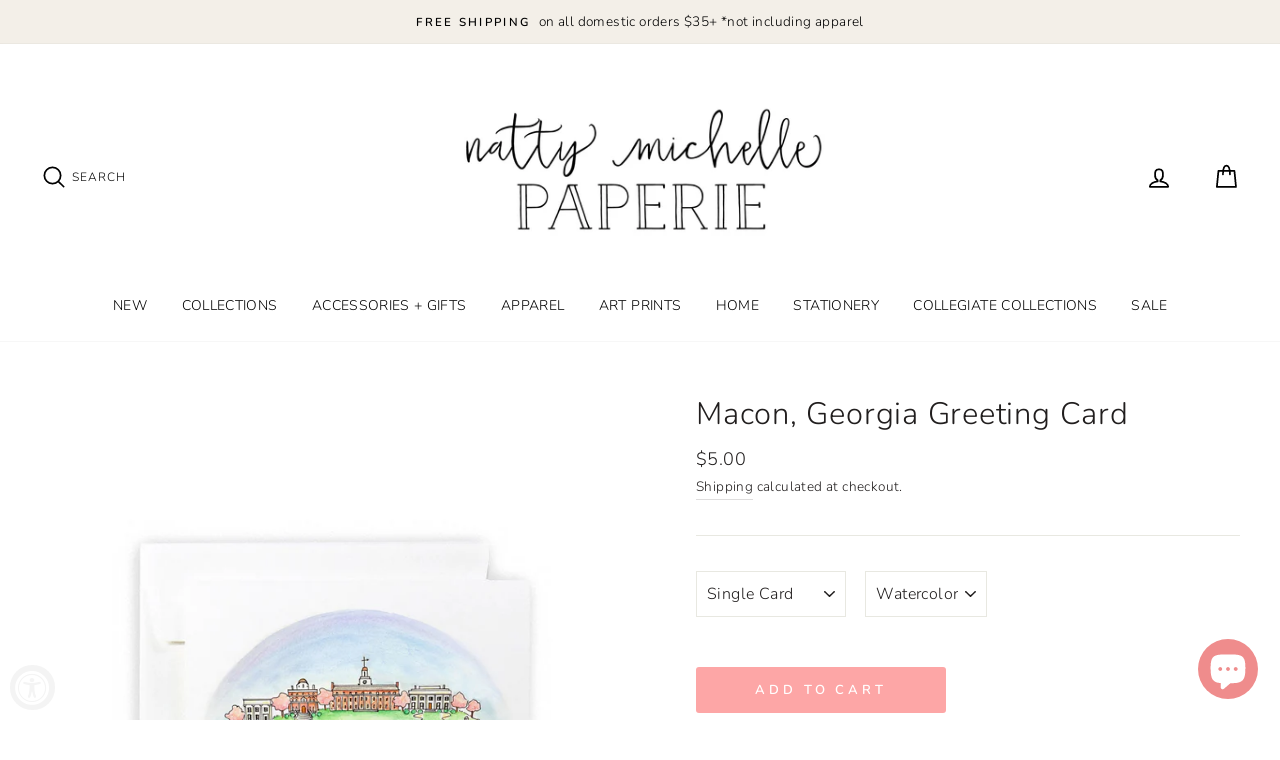

--- FILE ---
content_type: text/html; charset=utf-8
request_url: https://www.nattymichellepaperie.com/products/macon-georgia-skyline
body_size: 35771
content:
<!doctype html>
<html class="no-js" lang="en">
<head>
<meta name="smart-seo-integrated" content="true" /><title>Macon, Georgia Greeting Card</title>
<meta name='description' content='There’s something special about receiving a handwritten note—and our beautifully illustrated greeting cards make every message feel even more meaningful. Designed with charming, hand-drawn artwork, each card from Natty Michelle Paperie is perfect for celebrating life’s moments, big and small.✔ Available as a single car' />
<meta name='smartseo-keyword' content='' />
<meta name='smartseo-timestamp' content='0' />
<!--JSON-LD data generated by Smart SEO--><script type="application/ld+json">{"@context":"http://schema.org/","@type":"Product","url":"https://www.nattymichellepaperie.com/products/macon-georgia-skyline","name":"Macon, Georgia Greeting Card","image":"https://www.nattymichellepaperie.com/cdn/shop/products/maconmockup2.jpg?v=1614734870","description":"There’s something special about receiving a handwritten note—and our beautifully illustrated greeting cards make every message feel even more meaningful. Designed with charming, hand-drawn artwork, each card from Natty Michelle Paperie is perfect for celebrating life’s moments, big and small.✔ Available as a single car","brand":{"name":"Natty Michelle"},"weight":"0.0lb","offers":[{"@type":"Offer" ,"priceCurrency":"USD","price":"5.0" ,"priceValidUntil":"2026-04-21","availability":"http://schema.org/InStock","itemCondition":"http://schema.org/NewCondition","name":"Single Card / Watercolor","url":"https://www.nattymichellepaperie.com/products/macon-georgia-skyline?variant=39256904532067","seller":{"@type":"Organization","name":"Natty Michelle Paperie"}},{"@type":"Offer" ,"priceCurrency":"USD","price":"20.0" ,"priceValidUntil":"2026-04-21","availability":"http://schema.org/InStock","itemCondition":"http://schema.org/NewCondition","name":"Boxed Set of 8 / Watercolor","url":"https://www.nattymichellepaperie.com/products/macon-georgia-skyline?variant=39256904597603","seller":{"@type":"Organization","name":"Natty Michelle Paperie"}}]}</script><!--JSON-LD data generated by Smart SEO-->
<script type="application/ld+json">
    {
        "@context": "http://schema.org",
        "@type": "BreadcrumbList",
        "itemListElement": [
            {
                "@type": "ListItem",
                "position": 1,
                "item": {
                    "@type": "Website",
                    "@id": "https://www.nattymichellepaperie.com",
                    "name": "Home"
                }
            },
            {
                "@type": "ListItem",
                "position": 2,
                "item": {
                    "@type": "WebPage",
                    "@id": "https://www.nattymichellepaperie.com/products/macon-georgia-skyline",
                    "name": "Macon, Georgia Greeting Card"
                }
            }
        ]
    }
</script>
<!--JSON-LD data generated by Smart SEO-->
<script type="application/ld+json">
    {
        "@context": "https://schema.org",
        "@type": "Organization",
        "name": "Natty Michelle Paperie",
        "url": "https://www.nattymichellepaperie.com",
        "description": "Gifts, art, home decor and stationery featuring original artwork by Natalie Kilgore. ",
        "address": {
            "@type": "PostalAddress",
            "streetAddress": "PO BOX 1141",
            "addressLocality": "Watkinsville",
            "addressRegion": "Georgia",
            "postalCode": "30677",
            "addressCountry": "United States"
        },
        "telephone": "7708615911"
    }
</script><script src="//d1liekpayvooaz.cloudfront.net/apps/customizery/customizery.js?shop=natty-michelle.myshopify.com"></script>
  
  <meta charset="utf-8">
  <meta http-equiv="X-UA-Compatible" content="IE=edge,chrome=1">
  <meta name="viewport" content="width=device-width,initial-scale=1">
  <meta name="theme-color" content="#fda6a6">
  <link rel="canonical" href="https://www.nattymichellepaperie.com/products/macon-georgia-skyline">
  <meta name="format-detection" content="telephone=no"><link rel="shortcut icon" href="//www.nattymichellepaperie.com/cdn/shop/files/love-letter_1f48c_f4a39296-e1ac-40ce-97c0-6ed2e043cbe6_32x32.png?v=1614316627" type="image/png" /><meta property="og:site_name" content="Natty Michelle Paperie">
  <meta property="og:url" content="https://www.nattymichellepaperie.com/products/macon-georgia-skyline">
  <meta property="og:title" content="Macon, Georgia Greeting Card">
  <meta property="og:type" content="product">
  <meta property="og:description" content="There’s something special about receiving a handwritten note—and our beautifully illustrated greeting cards make every message feel even more meaningful. Designed with charming, hand-drawn artwork, each card from Natty Michelle Paperie is perfect for celebrating life’s moments, big and small.✔ Available as a single car"><meta property="og:price:amount" content="5.00">
    <meta property="og:price:currency" content="USD"><meta property="og:image" content="http://www.nattymichellepaperie.com/cdn/shop/products/maconmockup2_1200x630.jpg?v=1614734870"><meta property="og:image" content="http://www.nattymichellepaperie.com/cdn/shop/products/Maconcardmockup_1200x630.jpg?v=1614734870"><meta property="og:image" content="http://www.nattymichellepaperie.com/cdn/shop/products/CherryBlossom_Bottle5x7Card_3500x23002_1200x630.jpg?v=1614735355">
  <meta property="og:image:secure_url" content="https://www.nattymichellepaperie.com/cdn/shop/products/maconmockup2_1200x630.jpg?v=1614734870"><meta property="og:image:secure_url" content="https://www.nattymichellepaperie.com/cdn/shop/products/Maconcardmockup_1200x630.jpg?v=1614734870"><meta property="og:image:secure_url" content="https://www.nattymichellepaperie.com/cdn/shop/products/CherryBlossom_Bottle5x7Card_3500x23002_1200x630.jpg?v=1614735355">
  <meta name="twitter:site" content="@">
  <meta name="twitter:card" content="summary_large_image">
  <meta name="twitter:title" content="Macon, Georgia Greeting Card">
  <meta name="twitter:description" content="There’s something special about receiving a handwritten note—and our beautifully illustrated greeting cards make every message feel even more meaningful. Designed with charming, hand-drawn artwork, each card from Natty Michelle Paperie is perfect for celebrating life’s moments, big and small.✔ Available as a single car">


  <style data-shopify>
  @font-face {
  font-family: Nunito;
  font-weight: 300;
  font-style: normal;
  src: url("//www.nattymichellepaperie.com/cdn/fonts/nunito/nunito_n3.c1d7c2242f5519d084eafc479d7cc132bcc8c480.woff2") format("woff2"),
       url("//www.nattymichellepaperie.com/cdn/fonts/nunito/nunito_n3.d543cae3671591d99f8b7ed9ea9ca8387fc73b09.woff") format("woff");
}

  @font-face {
  font-family: Nunito;
  font-weight: 300;
  font-style: normal;
  src: url("//www.nattymichellepaperie.com/cdn/fonts/nunito/nunito_n3.c1d7c2242f5519d084eafc479d7cc132bcc8c480.woff2") format("woff2"),
       url("//www.nattymichellepaperie.com/cdn/fonts/nunito/nunito_n3.d543cae3671591d99f8b7ed9ea9ca8387fc73b09.woff") format("woff");
}


  @font-face {
  font-family: Nunito;
  font-weight: 600;
  font-style: normal;
  src: url("//www.nattymichellepaperie.com/cdn/fonts/nunito/nunito_n6.1a6c50dce2e2b3b0d31e02dbd9146b5064bea503.woff2") format("woff2"),
       url("//www.nattymichellepaperie.com/cdn/fonts/nunito/nunito_n6.6b124f3eac46044b98c99f2feb057208e260962f.woff") format("woff");
}

  @font-face {
  font-family: Nunito;
  font-weight: 300;
  font-style: italic;
  src: url("//www.nattymichellepaperie.com/cdn/fonts/nunito/nunito_i3.11db3ddffd5485d801b7a5d8a24c3b0e446751f1.woff2") format("woff2"),
       url("//www.nattymichellepaperie.com/cdn/fonts/nunito/nunito_i3.7f37c552f86f3fb4c0aae0353840b033f9f464a0.woff") format("woff");
}

  @font-face {
  font-family: Nunito;
  font-weight: 600;
  font-style: italic;
  src: url("//www.nattymichellepaperie.com/cdn/fonts/nunito/nunito_i6.79bb6a51553d3b72598bab76aca3c938e7c6ac54.woff2") format("woff2"),
       url("//www.nattymichellepaperie.com/cdn/fonts/nunito/nunito_i6.9ad010b13940d2fa0d660e3029dd144c52772c10.woff") format("woff");
}

</style>

  <link href="//www.nattymichellepaperie.com/cdn/shop/t/10/assets/theme.scss.css?v=120368607223751319331758898054" rel="stylesheet" type="text/css" media="all" />

  <style data-shopify>
    .collection-item__title {
      font-size: 12.8px;
    }

    @media screen and (min-width: 769px) {
      .collection-item__title {
        font-size: 16px;
      }
    }
  </style>

  <script>
    document.documentElement.className = document.documentElement.className.replace('no-js', 'js');

    window.theme = window.theme || {};
    theme.strings = {
      addToCart: "Add to cart",
      soldOut: "Sold Out",
      unavailable: "Unavailable",
      stockLabel: "Only [count] items in stock!",
      willNotShipUntil: "Will not ship until [date]",
      willBeInStockAfter: "Will be in stock after [date]",
      waitingForStock: "Inventory on the way",
      savePrice: "Save [saved_amount]",
      cartEmpty: "Your cart is currently empty.",
      cartTermsConfirmation: "You must agree with the terms and conditions of sales to check out"
    };
    theme.settings = {
      dynamicVariantsEnable: true,
      dynamicVariantType: "dropdown",
      cartType: "drawer",
      currenciesEnabled: false,
      nativeMultiCurrency: 1 > 1 ? true : false,
      moneyFormat: "${{amount}}",
      saveType: "dollar",
      recentlyViewedEnabled: false,
      predictiveSearch: true,
      predictiveSearchType: "product,article,page",
      inventoryThreshold: 10,
      quickView: true,
      themeName: 'Impulse',
      themeVersion: "2.5.1"
    };
  </script>

  <script>window.performance && window.performance.mark && window.performance.mark('shopify.content_for_header.start');</script><meta name="google-site-verification" content="zMn5dy83ozeW3luGgdvsXReigcj1hsu-nWFrrq57aDU">
<meta id="shopify-digital-wallet" name="shopify-digital-wallet" content="/29032317027/digital_wallets/dialog">
<meta name="shopify-checkout-api-token" content="d1176663e02ac6a54f3b29539e25c174">
<link rel="alternate" type="application/json+oembed" href="https://www.nattymichellepaperie.com/products/macon-georgia-skyline.oembed">
<script async="async" src="/checkouts/internal/preloads.js?locale=en-US"></script>
<link rel="preconnect" href="https://shop.app" crossorigin="anonymous">
<script async="async" src="https://shop.app/checkouts/internal/preloads.js?locale=en-US&shop_id=29032317027" crossorigin="anonymous"></script>
<script id="apple-pay-shop-capabilities" type="application/json">{"shopId":29032317027,"countryCode":"US","currencyCode":"USD","merchantCapabilities":["supports3DS"],"merchantId":"gid:\/\/shopify\/Shop\/29032317027","merchantName":"Natty Michelle Paperie","requiredBillingContactFields":["postalAddress","email"],"requiredShippingContactFields":["postalAddress","email"],"shippingType":"shipping","supportedNetworks":["visa","masterCard","amex","discover","elo","jcb"],"total":{"type":"pending","label":"Natty Michelle Paperie","amount":"1.00"},"shopifyPaymentsEnabled":true,"supportsSubscriptions":true}</script>
<script id="shopify-features" type="application/json">{"accessToken":"d1176663e02ac6a54f3b29539e25c174","betas":["rich-media-storefront-analytics"],"domain":"www.nattymichellepaperie.com","predictiveSearch":true,"shopId":29032317027,"locale":"en"}</script>
<script>var Shopify = Shopify || {};
Shopify.shop = "natty-michelle.myshopify.com";
Shopify.locale = "en";
Shopify.currency = {"active":"USD","rate":"1.0"};
Shopify.country = "US";
Shopify.theme = {"name":"theme-export-www-nattymichellepaperie-com-impu","id":173945258304,"schema_name":"Impulse","schema_version":"2.5.1","theme_store_id":null,"role":"main"};
Shopify.theme.handle = "null";
Shopify.theme.style = {"id":null,"handle":null};
Shopify.cdnHost = "www.nattymichellepaperie.com/cdn";
Shopify.routes = Shopify.routes || {};
Shopify.routes.root = "/";</script>
<script type="module">!function(o){(o.Shopify=o.Shopify||{}).modules=!0}(window);</script>
<script>!function(o){function n(){var o=[];function n(){o.push(Array.prototype.slice.apply(arguments))}return n.q=o,n}var t=o.Shopify=o.Shopify||{};t.loadFeatures=n(),t.autoloadFeatures=n()}(window);</script>
<script>
  window.ShopifyPay = window.ShopifyPay || {};
  window.ShopifyPay.apiHost = "shop.app\/pay";
  window.ShopifyPay.redirectState = null;
</script>
<script id="shop-js-analytics" type="application/json">{"pageType":"product"}</script>
<script defer="defer" async type="module" src="//www.nattymichellepaperie.com/cdn/shopifycloud/shop-js/modules/v2/client.init-shop-cart-sync_BdyHc3Nr.en.esm.js"></script>
<script defer="defer" async type="module" src="//www.nattymichellepaperie.com/cdn/shopifycloud/shop-js/modules/v2/chunk.common_Daul8nwZ.esm.js"></script>
<script type="module">
  await import("//www.nattymichellepaperie.com/cdn/shopifycloud/shop-js/modules/v2/client.init-shop-cart-sync_BdyHc3Nr.en.esm.js");
await import("//www.nattymichellepaperie.com/cdn/shopifycloud/shop-js/modules/v2/chunk.common_Daul8nwZ.esm.js");

  window.Shopify.SignInWithShop?.initShopCartSync?.({"fedCMEnabled":true,"windoidEnabled":true});

</script>
<script>
  window.Shopify = window.Shopify || {};
  if (!window.Shopify.featureAssets) window.Shopify.featureAssets = {};
  window.Shopify.featureAssets['shop-js'] = {"shop-cart-sync":["modules/v2/client.shop-cart-sync_QYOiDySF.en.esm.js","modules/v2/chunk.common_Daul8nwZ.esm.js"],"init-fed-cm":["modules/v2/client.init-fed-cm_DchLp9rc.en.esm.js","modules/v2/chunk.common_Daul8nwZ.esm.js"],"shop-button":["modules/v2/client.shop-button_OV7bAJc5.en.esm.js","modules/v2/chunk.common_Daul8nwZ.esm.js"],"init-windoid":["modules/v2/client.init-windoid_DwxFKQ8e.en.esm.js","modules/v2/chunk.common_Daul8nwZ.esm.js"],"shop-cash-offers":["modules/v2/client.shop-cash-offers_DWtL6Bq3.en.esm.js","modules/v2/chunk.common_Daul8nwZ.esm.js","modules/v2/chunk.modal_CQq8HTM6.esm.js"],"shop-toast-manager":["modules/v2/client.shop-toast-manager_CX9r1SjA.en.esm.js","modules/v2/chunk.common_Daul8nwZ.esm.js"],"init-shop-email-lookup-coordinator":["modules/v2/client.init-shop-email-lookup-coordinator_UhKnw74l.en.esm.js","modules/v2/chunk.common_Daul8nwZ.esm.js"],"pay-button":["modules/v2/client.pay-button_DzxNnLDY.en.esm.js","modules/v2/chunk.common_Daul8nwZ.esm.js"],"avatar":["modules/v2/client.avatar_BTnouDA3.en.esm.js"],"init-shop-cart-sync":["modules/v2/client.init-shop-cart-sync_BdyHc3Nr.en.esm.js","modules/v2/chunk.common_Daul8nwZ.esm.js"],"shop-login-button":["modules/v2/client.shop-login-button_D8B466_1.en.esm.js","modules/v2/chunk.common_Daul8nwZ.esm.js","modules/v2/chunk.modal_CQq8HTM6.esm.js"],"init-customer-accounts-sign-up":["modules/v2/client.init-customer-accounts-sign-up_C8fpPm4i.en.esm.js","modules/v2/client.shop-login-button_D8B466_1.en.esm.js","modules/v2/chunk.common_Daul8nwZ.esm.js","modules/v2/chunk.modal_CQq8HTM6.esm.js"],"init-shop-for-new-customer-accounts":["modules/v2/client.init-shop-for-new-customer-accounts_CVTO0Ztu.en.esm.js","modules/v2/client.shop-login-button_D8B466_1.en.esm.js","modules/v2/chunk.common_Daul8nwZ.esm.js","modules/v2/chunk.modal_CQq8HTM6.esm.js"],"init-customer-accounts":["modules/v2/client.init-customer-accounts_dRgKMfrE.en.esm.js","modules/v2/client.shop-login-button_D8B466_1.en.esm.js","modules/v2/chunk.common_Daul8nwZ.esm.js","modules/v2/chunk.modal_CQq8HTM6.esm.js"],"shop-follow-button":["modules/v2/client.shop-follow-button_CkZpjEct.en.esm.js","modules/v2/chunk.common_Daul8nwZ.esm.js","modules/v2/chunk.modal_CQq8HTM6.esm.js"],"lead-capture":["modules/v2/client.lead-capture_BntHBhfp.en.esm.js","modules/v2/chunk.common_Daul8nwZ.esm.js","modules/v2/chunk.modal_CQq8HTM6.esm.js"],"checkout-modal":["modules/v2/client.checkout-modal_CfxcYbTm.en.esm.js","modules/v2/chunk.common_Daul8nwZ.esm.js","modules/v2/chunk.modal_CQq8HTM6.esm.js"],"shop-login":["modules/v2/client.shop-login_Da4GZ2H6.en.esm.js","modules/v2/chunk.common_Daul8nwZ.esm.js","modules/v2/chunk.modal_CQq8HTM6.esm.js"],"payment-terms":["modules/v2/client.payment-terms_MV4M3zvL.en.esm.js","modules/v2/chunk.common_Daul8nwZ.esm.js","modules/v2/chunk.modal_CQq8HTM6.esm.js"]};
</script>
<script>(function() {
  var isLoaded = false;
  function asyncLoad() {
    if (isLoaded) return;
    isLoaded = true;
    var urls = ["\/\/d1liekpayvooaz.cloudfront.net\/apps\/customizery\/customizery.js?shop=natty-michelle.myshopify.com","\/\/www.powr.io\/powr.js?powr-token=natty-michelle.myshopify.com\u0026external-type=shopify\u0026shop=natty-michelle.myshopify.com","https:\/\/cdn.nfcube.com\/instafeed-4fad7692d22ff58a70d99c77867817e8.js?shop=natty-michelle.myshopify.com"];
    for (var i = 0; i < urls.length; i++) {
      var s = document.createElement('script');
      s.type = 'text/javascript';
      s.async = true;
      s.src = urls[i];
      var x = document.getElementsByTagName('script')[0];
      x.parentNode.insertBefore(s, x);
    }
  };
  if(window.attachEvent) {
    window.attachEvent('onload', asyncLoad);
  } else {
    window.addEventListener('load', asyncLoad, false);
  }
})();</script>
<script id="__st">var __st={"a":29032317027,"offset":-18000,"reqid":"845ea92b-59a2-47c5-a8d2-1465be4c53d7-1769001203","pageurl":"www.nattymichellepaperie.com\/products\/macon-georgia-skyline","u":"4412f7dc186a","p":"product","rtyp":"product","rid":6537697067107};</script>
<script>window.ShopifyPaypalV4VisibilityTracking = true;</script>
<script id="captcha-bootstrap">!function(){'use strict';const t='contact',e='account',n='new_comment',o=[[t,t],['blogs',n],['comments',n],[t,'customer']],c=[[e,'customer_login'],[e,'guest_login'],[e,'recover_customer_password'],[e,'create_customer']],r=t=>t.map((([t,e])=>`form[action*='/${t}']:not([data-nocaptcha='true']) input[name='form_type'][value='${e}']`)).join(','),a=t=>()=>t?[...document.querySelectorAll(t)].map((t=>t.form)):[];function s(){const t=[...o],e=r(t);return a(e)}const i='password',u='form_key',d=['recaptcha-v3-token','g-recaptcha-response','h-captcha-response',i],f=()=>{try{return window.sessionStorage}catch{return}},m='__shopify_v',_=t=>t.elements[u];function p(t,e,n=!1){try{const o=window.sessionStorage,c=JSON.parse(o.getItem(e)),{data:r}=function(t){const{data:e,action:n}=t;return t[m]||n?{data:e,action:n}:{data:t,action:n}}(c);for(const[e,n]of Object.entries(r))t.elements[e]&&(t.elements[e].value=n);n&&o.removeItem(e)}catch(o){console.error('form repopulation failed',{error:o})}}const l='form_type',E='cptcha';function T(t){t.dataset[E]=!0}const w=window,h=w.document,L='Shopify',v='ce_forms',y='captcha';let A=!1;((t,e)=>{const n=(g='f06e6c50-85a8-45c8-87d0-21a2b65856fe',I='https://cdn.shopify.com/shopifycloud/storefront-forms-hcaptcha/ce_storefront_forms_captcha_hcaptcha.v1.5.2.iife.js',D={infoText:'Protected by hCaptcha',privacyText:'Privacy',termsText:'Terms'},(t,e,n)=>{const o=w[L][v],c=o.bindForm;if(c)return c(t,g,e,D).then(n);var r;o.q.push([[t,g,e,D],n]),r=I,A||(h.body.append(Object.assign(h.createElement('script'),{id:'captcha-provider',async:!0,src:r})),A=!0)});var g,I,D;w[L]=w[L]||{},w[L][v]=w[L][v]||{},w[L][v].q=[],w[L][y]=w[L][y]||{},w[L][y].protect=function(t,e){n(t,void 0,e),T(t)},Object.freeze(w[L][y]),function(t,e,n,w,h,L){const[v,y,A,g]=function(t,e,n){const i=e?o:[],u=t?c:[],d=[...i,...u],f=r(d),m=r(i),_=r(d.filter((([t,e])=>n.includes(e))));return[a(f),a(m),a(_),s()]}(w,h,L),I=t=>{const e=t.target;return e instanceof HTMLFormElement?e:e&&e.form},D=t=>v().includes(t);t.addEventListener('submit',(t=>{const e=I(t);if(!e)return;const n=D(e)&&!e.dataset.hcaptchaBound&&!e.dataset.recaptchaBound,o=_(e),c=g().includes(e)&&(!o||!o.value);(n||c)&&t.preventDefault(),c&&!n&&(function(t){try{if(!f())return;!function(t){const e=f();if(!e)return;const n=_(t);if(!n)return;const o=n.value;o&&e.removeItem(o)}(t);const e=Array.from(Array(32),(()=>Math.random().toString(36)[2])).join('');!function(t,e){_(t)||t.append(Object.assign(document.createElement('input'),{type:'hidden',name:u})),t.elements[u].value=e}(t,e),function(t,e){const n=f();if(!n)return;const o=[...t.querySelectorAll(`input[type='${i}']`)].map((({name:t})=>t)),c=[...d,...o],r={};for(const[a,s]of new FormData(t).entries())c.includes(a)||(r[a]=s);n.setItem(e,JSON.stringify({[m]:1,action:t.action,data:r}))}(t,e)}catch(e){console.error('failed to persist form',e)}}(e),e.submit())}));const S=(t,e)=>{t&&!t.dataset[E]&&(n(t,e.some((e=>e===t))),T(t))};for(const o of['focusin','change'])t.addEventListener(o,(t=>{const e=I(t);D(e)&&S(e,y())}));const B=e.get('form_key'),M=e.get(l),P=B&&M;t.addEventListener('DOMContentLoaded',(()=>{const t=y();if(P)for(const e of t)e.elements[l].value===M&&p(e,B);[...new Set([...A(),...v().filter((t=>'true'===t.dataset.shopifyCaptcha))])].forEach((e=>S(e,t)))}))}(h,new URLSearchParams(w.location.search),n,t,e,['guest_login'])})(!0,!0)}();</script>
<script integrity="sha256-4kQ18oKyAcykRKYeNunJcIwy7WH5gtpwJnB7kiuLZ1E=" data-source-attribution="shopify.loadfeatures" defer="defer" src="//www.nattymichellepaperie.com/cdn/shopifycloud/storefront/assets/storefront/load_feature-a0a9edcb.js" crossorigin="anonymous"></script>
<script crossorigin="anonymous" defer="defer" src="//www.nattymichellepaperie.com/cdn/shopifycloud/storefront/assets/shopify_pay/storefront-65b4c6d7.js?v=20250812"></script>
<script data-source-attribution="shopify.dynamic_checkout.dynamic.init">var Shopify=Shopify||{};Shopify.PaymentButton=Shopify.PaymentButton||{isStorefrontPortableWallets:!0,init:function(){window.Shopify.PaymentButton.init=function(){};var t=document.createElement("script");t.src="https://www.nattymichellepaperie.com/cdn/shopifycloud/portable-wallets/latest/portable-wallets.en.js",t.type="module",document.head.appendChild(t)}};
</script>
<script data-source-attribution="shopify.dynamic_checkout.buyer_consent">
  function portableWalletsHideBuyerConsent(e){var t=document.getElementById("shopify-buyer-consent"),n=document.getElementById("shopify-subscription-policy-button");t&&n&&(t.classList.add("hidden"),t.setAttribute("aria-hidden","true"),n.removeEventListener("click",e))}function portableWalletsShowBuyerConsent(e){var t=document.getElementById("shopify-buyer-consent"),n=document.getElementById("shopify-subscription-policy-button");t&&n&&(t.classList.remove("hidden"),t.removeAttribute("aria-hidden"),n.addEventListener("click",e))}window.Shopify?.PaymentButton&&(window.Shopify.PaymentButton.hideBuyerConsent=portableWalletsHideBuyerConsent,window.Shopify.PaymentButton.showBuyerConsent=portableWalletsShowBuyerConsent);
</script>
<script data-source-attribution="shopify.dynamic_checkout.cart.bootstrap">document.addEventListener("DOMContentLoaded",(function(){function t(){return document.querySelector("shopify-accelerated-checkout-cart, shopify-accelerated-checkout")}if(t())Shopify.PaymentButton.init();else{new MutationObserver((function(e,n){t()&&(Shopify.PaymentButton.init(),n.disconnect())})).observe(document.body,{childList:!0,subtree:!0})}}));
</script>
<link id="shopify-accelerated-checkout-styles" rel="stylesheet" media="screen" href="https://www.nattymichellepaperie.com/cdn/shopifycloud/portable-wallets/latest/accelerated-checkout-backwards-compat.css" crossorigin="anonymous">
<style id="shopify-accelerated-checkout-cart">
        #shopify-buyer-consent {
  margin-top: 1em;
  display: inline-block;
  width: 100%;
}

#shopify-buyer-consent.hidden {
  display: none;
}

#shopify-subscription-policy-button {
  background: none;
  border: none;
  padding: 0;
  text-decoration: underline;
  font-size: inherit;
  cursor: pointer;
}

#shopify-subscription-policy-button::before {
  box-shadow: none;
}

      </style>

<script>window.performance && window.performance.mark && window.performance.mark('shopify.content_for_header.end');</script>
<script id="bold-platform-data" type="application/json">
    {
        "shop": {
            "domain": "www.nattymichellepaperie.com",
            "permanent_domain": "natty-michelle.myshopify.com",
            "url": "https://www.nattymichellepaperie.com",
            "secure_url": "https://www.nattymichellepaperie.com",
            "money_format": "${{amount}}",
            "currency": "USD"
        },
        "customer": {
            "id": null,
            "tags": null
        },
        "cart": {"note":null,"attributes":{},"original_total_price":0,"total_price":0,"total_discount":0,"total_weight":0.0,"item_count":0,"items":[],"requires_shipping":false,"currency":"USD","items_subtotal_price":0,"cart_level_discount_applications":[],"checkout_charge_amount":0},
        "template": "product",
        "product": {"id":6537697067107,"title":"Macon, Georgia Greeting Card","handle":"macon-georgia-skyline","description":"\u003cp\u003e\u003cmeta charset=\"utf-8\"\u003e\u003cmeta charset=\"utf-8\"\u003e\u003cspan\u003eThere’s something special about receiving a handwritten note—and our beautifully illustrated greeting cards make every message feel even more meaningful. Designed with charming, hand-drawn artwork, each card from Natty Michelle Paperie is perfect for celebrating life’s moments, big and small.\u003c\/span\u003e\u003cbr\u003e\u003cbr\u003e\u003cspan\u003e✔ Available as a single card or a boxed set of 8 cards and 8 envelopes\u003c\/span\u003e\u003cbr\u003e\u003cbr\u003e\u003cspan\u003e✔ A2 size (4 1\/4\"x 5 1\/2\" when folded); blank inside\u003c\/span\u003e\u003cbr\u003e\u003cbr\u003e\u003cspan\u003e✔ Premium Quality – Printed in full color on soft white paper with vibrant, archival inks for a luxe feel. Made in the USA.\u003c\/span\u003e\u003cbr\u003e\u003cbr\u003e\u003cspan\u003e✔ Great for Gifting – Pair with a special gift or frame as mini artwork!\u003c\/span\u003e\u003cbr\u003e\u003cbr\u003e\u003c\/p\u003e","published_at":"2021-03-02T20:27:29-05:00","created_at":"2021-03-02T20:27:29-05:00","vendor":"Natty Michelle","type":"","tags":["Bibb","Cannonball","city","Georgia","Hay House","landmarks","Macon","Mercer","notecard_set","Paper_Goods","pen and ink","pen_and_ink","skyline","watercolor","wedding"],"price":500,"price_min":500,"price_max":2000,"available":true,"price_varies":true,"compare_at_price":null,"compare_at_price_min":0,"compare_at_price_max":0,"compare_at_price_varies":false,"variants":[{"id":39256904532067,"title":"Single Card \/ Watercolor","option1":"Single Card","option2":"Watercolor","option3":null,"sku":"","requires_shipping":true,"taxable":true,"featured_image":{"id":27947691475043,"product_id":6537697067107,"position":1,"created_at":"2021-03-02T20:27:48-05:00","updated_at":"2021-03-02T20:27:50-05:00","alt":null,"width":800,"height":800,"src":"\/\/www.nattymichellepaperie.com\/cdn\/shop\/products\/maconmockup2.jpg?v=1614734870","variant_ids":[39256904532067]},"available":true,"name":"Macon, Georgia Greeting Card - Single Card \/ Watercolor","public_title":"Single Card \/ Watercolor","options":["Single Card","Watercolor"],"price":500,"weight":0,"compare_at_price":null,"inventory_management":"shopify","barcode":null,"featured_media":{"alt":null,"id":20241975836771,"position":1,"preview_image":{"aspect_ratio":1.0,"height":800,"width":800,"src":"\/\/www.nattymichellepaperie.com\/cdn\/shop\/products\/maconmockup2.jpg?v=1614734870"}},"requires_selling_plan":false,"selling_plan_allocations":[]},{"id":39256904597603,"title":"Boxed Set of 8 \/ Watercolor","option1":"Boxed Set of 8","option2":"Watercolor","option3":null,"sku":"","requires_shipping":true,"taxable":true,"featured_image":{"id":27947691507811,"product_id":6537697067107,"position":2,"created_at":"2021-03-02T20:27:48-05:00","updated_at":"2021-03-02T20:27:50-05:00","alt":null,"width":3024,"height":3024,"src":"\/\/www.nattymichellepaperie.com\/cdn\/shop\/products\/Maconcardmockup.jpg?v=1614734870","variant_ids":[39256904597603]},"available":true,"name":"Macon, Georgia Greeting Card - Boxed Set of 8 \/ Watercolor","public_title":"Boxed Set of 8 \/ Watercolor","options":["Boxed Set of 8","Watercolor"],"price":2000,"weight":0,"compare_at_price":null,"inventory_management":"shopify","barcode":null,"featured_media":{"alt":null,"id":20241975804003,"position":2,"preview_image":{"aspect_ratio":1.0,"height":3024,"width":3024,"src":"\/\/www.nattymichellepaperie.com\/cdn\/shop\/products\/Maconcardmockup.jpg?v=1614734870"}},"requires_selling_plan":false,"selling_plan_allocations":[]}],"images":["\/\/www.nattymichellepaperie.com\/cdn\/shop\/products\/maconmockup2.jpg?v=1614734870","\/\/www.nattymichellepaperie.com\/cdn\/shop\/products\/Maconcardmockup.jpg?v=1614734870","\/\/www.nattymichellepaperie.com\/cdn\/shop\/products\/CherryBlossom_Bottle5x7Card_3500x23002.jpg?v=1614735355"],"featured_image":"\/\/www.nattymichellepaperie.com\/cdn\/shop\/products\/maconmockup2.jpg?v=1614734870","options":["Quantity","Design"],"media":[{"alt":null,"id":20241975836771,"position":1,"preview_image":{"aspect_ratio":1.0,"height":800,"width":800,"src":"\/\/www.nattymichellepaperie.com\/cdn\/shop\/products\/maconmockup2.jpg?v=1614734870"},"aspect_ratio":1.0,"height":800,"media_type":"image","src":"\/\/www.nattymichellepaperie.com\/cdn\/shop\/products\/maconmockup2.jpg?v=1614734870","width":800},{"alt":null,"id":20241975804003,"position":2,"preview_image":{"aspect_ratio":1.0,"height":3024,"width":3024,"src":"\/\/www.nattymichellepaperie.com\/cdn\/shop\/products\/Maconcardmockup.jpg?v=1614734870"},"aspect_ratio":1.0,"height":3024,"media_type":"image","src":"\/\/www.nattymichellepaperie.com\/cdn\/shop\/products\/Maconcardmockup.jpg?v=1614734870","width":3024},{"alt":null,"id":20242004803683,"position":3,"preview_image":{"aspect_ratio":1.0,"height":2159,"width":2159,"src":"\/\/www.nattymichellepaperie.com\/cdn\/shop\/products\/CherryBlossom_Bottle5x7Card_3500x23002.jpg?v=1614735355"},"aspect_ratio":1.0,"height":2159,"media_type":"image","src":"\/\/www.nattymichellepaperie.com\/cdn\/shop\/products\/CherryBlossom_Bottle5x7Card_3500x23002.jpg?v=1614735355","width":2159}],"requires_selling_plan":false,"selling_plan_groups":[],"content":"\u003cp\u003e\u003cmeta charset=\"utf-8\"\u003e\u003cmeta charset=\"utf-8\"\u003e\u003cspan\u003eThere’s something special about receiving a handwritten note—and our beautifully illustrated greeting cards make every message feel even more meaningful. Designed with charming, hand-drawn artwork, each card from Natty Michelle Paperie is perfect for celebrating life’s moments, big and small.\u003c\/span\u003e\u003cbr\u003e\u003cbr\u003e\u003cspan\u003e✔ Available as a single card or a boxed set of 8 cards and 8 envelopes\u003c\/span\u003e\u003cbr\u003e\u003cbr\u003e\u003cspan\u003e✔ A2 size (4 1\/4\"x 5 1\/2\" when folded); blank inside\u003c\/span\u003e\u003cbr\u003e\u003cbr\u003e\u003cspan\u003e✔ Premium Quality – Printed in full color on soft white paper with vibrant, archival inks for a luxe feel. Made in the USA.\u003c\/span\u003e\u003cbr\u003e\u003cbr\u003e\u003cspan\u003e✔ Great for Gifting – Pair with a special gift or frame as mini artwork!\u003c\/span\u003e\u003cbr\u003e\u003cbr\u003e\u003c\/p\u003e"},
        "collection": null
    }
</script>
<style>
    .money[data-product-id], .money[data-product-handle], .money[data-variant-id], .money[data-line-index], .money[data-cart-total] {
        animation: moneyAnimation 0s 2s forwards;
        visibility: hidden;
    }
    @keyframes moneyAnimation {
        to   { visibility: visible; }
    }
</style>

<script src="https://static.boldcommerce.com/bold-platform/sf/pr.js" type="text/javascript"></script><script src="//www.nattymichellepaperie.com/cdn/shop/t/10/assets/vendor-scripts-v5.js" defer="defer"></script>

  

  <script src="//www.nattymichellepaperie.com/cdn/shop/t/10/assets/theme.js?v=4761016550224227871737458797" defer="defer"></script><script async src="https://disablerightclick.upsell-apps.com/script_tag.js?shop=natty-michelle.myshopify.com"></script>
  
  
  
<script>
  (function(w, d, t, h, s, n) {
    w.FlodeskObject = n;
    var fn = function() {
      (w[n].q = w[n].q || []).push(arguments);
    };
    w[n] = w[n] || fn;
    var f = d.getElementsByTagName(t)[0];
    var v = '?v=' + Math.floor(new Date().getTime() / (120 * 1000)) * 60;
    var sm = d.createElement(t);
    sm.async = true;
    sm.type = 'module';
    sm.src = h + s + '.mjs' + v;
    f.parentNode.insertBefore(sm, f);
    var sn = d.createElement(t);
    sn.async = true;
    sn.noModule = true;
    sn.src = h + s + '.js' + v;
    f.parentNode.insertBefore(sn, f);
  })(window, document, 'script', 'https://assets.flodesk.com', '/universal', 'fd');
</script>
<script>
  window.fd('form', {
    formId: '5fa4b20c692a710660045b7b'
  });
</script>
  
<!-- BEGIN app block: shopify://apps/instafeed/blocks/head-block/c447db20-095d-4a10-9725-b5977662c9d5 --><link rel="preconnect" href="https://cdn.nfcube.com/">
<link rel="preconnect" href="https://scontent.cdninstagram.com/">


  <script>
    document.addEventListener('DOMContentLoaded', function () {
      let instafeedScript = document.createElement('script');

      
        instafeedScript.src = 'https://cdn.nfcube.com/instafeed-4fad7692d22ff58a70d99c77867817e8.js';
      

      document.body.appendChild(instafeedScript);
    });
  </script>





<!-- END app block --><script src="https://cdn.shopify.com/extensions/e8878072-2f6b-4e89-8082-94b04320908d/inbox-1254/assets/inbox-chat-loader.js" type="text/javascript" defer="defer"></script>
<script src="https://cdn.shopify.com/extensions/019a0131-ca1b-7172-a6b1-2fadce39ca6e/accessibly-28/assets/acc-main.js" type="text/javascript" defer="defer"></script>
<link href="https://monorail-edge.shopifysvc.com" rel="dns-prefetch">
<script>(function(){if ("sendBeacon" in navigator && "performance" in window) {try {var session_token_from_headers = performance.getEntriesByType('navigation')[0].serverTiming.find(x => x.name == '_s').description;} catch {var session_token_from_headers = undefined;}var session_cookie_matches = document.cookie.match(/_shopify_s=([^;]*)/);var session_token_from_cookie = session_cookie_matches && session_cookie_matches.length === 2 ? session_cookie_matches[1] : "";var session_token = session_token_from_headers || session_token_from_cookie || "";function handle_abandonment_event(e) {var entries = performance.getEntries().filter(function(entry) {return /monorail-edge.shopifysvc.com/.test(entry.name);});if (!window.abandonment_tracked && entries.length === 0) {window.abandonment_tracked = true;var currentMs = Date.now();var navigation_start = performance.timing.navigationStart;var payload = {shop_id: 29032317027,url: window.location.href,navigation_start,duration: currentMs - navigation_start,session_token,page_type: "product"};window.navigator.sendBeacon("https://monorail-edge.shopifysvc.com/v1/produce", JSON.stringify({schema_id: "online_store_buyer_site_abandonment/1.1",payload: payload,metadata: {event_created_at_ms: currentMs,event_sent_at_ms: currentMs}}));}}window.addEventListener('pagehide', handle_abandonment_event);}}());</script>
<script id="web-pixels-manager-setup">(function e(e,d,r,n,o){if(void 0===o&&(o={}),!Boolean(null===(a=null===(i=window.Shopify)||void 0===i?void 0:i.analytics)||void 0===a?void 0:a.replayQueue)){var i,a;window.Shopify=window.Shopify||{};var t=window.Shopify;t.analytics=t.analytics||{};var s=t.analytics;s.replayQueue=[],s.publish=function(e,d,r){return s.replayQueue.push([e,d,r]),!0};try{self.performance.mark("wpm:start")}catch(e){}var l=function(){var e={modern:/Edge?\/(1{2}[4-9]|1[2-9]\d|[2-9]\d{2}|\d{4,})\.\d+(\.\d+|)|Firefox\/(1{2}[4-9]|1[2-9]\d|[2-9]\d{2}|\d{4,})\.\d+(\.\d+|)|Chrom(ium|e)\/(9{2}|\d{3,})\.\d+(\.\d+|)|(Maci|X1{2}).+ Version\/(15\.\d+|(1[6-9]|[2-9]\d|\d{3,})\.\d+)([,.]\d+|)( \(\w+\)|)( Mobile\/\w+|) Safari\/|Chrome.+OPR\/(9{2}|\d{3,})\.\d+\.\d+|(CPU[ +]OS|iPhone[ +]OS|CPU[ +]iPhone|CPU IPhone OS|CPU iPad OS)[ +]+(15[._]\d+|(1[6-9]|[2-9]\d|\d{3,})[._]\d+)([._]\d+|)|Android:?[ /-](13[3-9]|1[4-9]\d|[2-9]\d{2}|\d{4,})(\.\d+|)(\.\d+|)|Android.+Firefox\/(13[5-9]|1[4-9]\d|[2-9]\d{2}|\d{4,})\.\d+(\.\d+|)|Android.+Chrom(ium|e)\/(13[3-9]|1[4-9]\d|[2-9]\d{2}|\d{4,})\.\d+(\.\d+|)|SamsungBrowser\/([2-9]\d|\d{3,})\.\d+/,legacy:/Edge?\/(1[6-9]|[2-9]\d|\d{3,})\.\d+(\.\d+|)|Firefox\/(5[4-9]|[6-9]\d|\d{3,})\.\d+(\.\d+|)|Chrom(ium|e)\/(5[1-9]|[6-9]\d|\d{3,})\.\d+(\.\d+|)([\d.]+$|.*Safari\/(?![\d.]+ Edge\/[\d.]+$))|(Maci|X1{2}).+ Version\/(10\.\d+|(1[1-9]|[2-9]\d|\d{3,})\.\d+)([,.]\d+|)( \(\w+\)|)( Mobile\/\w+|) Safari\/|Chrome.+OPR\/(3[89]|[4-9]\d|\d{3,})\.\d+\.\d+|(CPU[ +]OS|iPhone[ +]OS|CPU[ +]iPhone|CPU IPhone OS|CPU iPad OS)[ +]+(10[._]\d+|(1[1-9]|[2-9]\d|\d{3,})[._]\d+)([._]\d+|)|Android:?[ /-](13[3-9]|1[4-9]\d|[2-9]\d{2}|\d{4,})(\.\d+|)(\.\d+|)|Mobile Safari.+OPR\/([89]\d|\d{3,})\.\d+\.\d+|Android.+Firefox\/(13[5-9]|1[4-9]\d|[2-9]\d{2}|\d{4,})\.\d+(\.\d+|)|Android.+Chrom(ium|e)\/(13[3-9]|1[4-9]\d|[2-9]\d{2}|\d{4,})\.\d+(\.\d+|)|Android.+(UC? ?Browser|UCWEB|U3)[ /]?(15\.([5-9]|\d{2,})|(1[6-9]|[2-9]\d|\d{3,})\.\d+)\.\d+|SamsungBrowser\/(5\.\d+|([6-9]|\d{2,})\.\d+)|Android.+MQ{2}Browser\/(14(\.(9|\d{2,})|)|(1[5-9]|[2-9]\d|\d{3,})(\.\d+|))(\.\d+|)|K[Aa][Ii]OS\/(3\.\d+|([4-9]|\d{2,})\.\d+)(\.\d+|)/},d=e.modern,r=e.legacy,n=navigator.userAgent;return n.match(d)?"modern":n.match(r)?"legacy":"unknown"}(),u="modern"===l?"modern":"legacy",c=(null!=n?n:{modern:"",legacy:""})[u],f=function(e){return[e.baseUrl,"/wpm","/b",e.hashVersion,"modern"===e.buildTarget?"m":"l",".js"].join("")}({baseUrl:d,hashVersion:r,buildTarget:u}),m=function(e){var d=e.version,r=e.bundleTarget,n=e.surface,o=e.pageUrl,i=e.monorailEndpoint;return{emit:function(e){var a=e.status,t=e.errorMsg,s=(new Date).getTime(),l=JSON.stringify({metadata:{event_sent_at_ms:s},events:[{schema_id:"web_pixels_manager_load/3.1",payload:{version:d,bundle_target:r,page_url:o,status:a,surface:n,error_msg:t},metadata:{event_created_at_ms:s}}]});if(!i)return console&&console.warn&&console.warn("[Web Pixels Manager] No Monorail endpoint provided, skipping logging."),!1;try{return self.navigator.sendBeacon.bind(self.navigator)(i,l)}catch(e){}var u=new XMLHttpRequest;try{return u.open("POST",i,!0),u.setRequestHeader("Content-Type","text/plain"),u.send(l),!0}catch(e){return console&&console.warn&&console.warn("[Web Pixels Manager] Got an unhandled error while logging to Monorail."),!1}}}}({version:r,bundleTarget:l,surface:e.surface,pageUrl:self.location.href,monorailEndpoint:e.monorailEndpoint});try{o.browserTarget=l,function(e){var d=e.src,r=e.async,n=void 0===r||r,o=e.onload,i=e.onerror,a=e.sri,t=e.scriptDataAttributes,s=void 0===t?{}:t,l=document.createElement("script"),u=document.querySelector("head"),c=document.querySelector("body");if(l.async=n,l.src=d,a&&(l.integrity=a,l.crossOrigin="anonymous"),s)for(var f in s)if(Object.prototype.hasOwnProperty.call(s,f))try{l.dataset[f]=s[f]}catch(e){}if(o&&l.addEventListener("load",o),i&&l.addEventListener("error",i),u)u.appendChild(l);else{if(!c)throw new Error("Did not find a head or body element to append the script");c.appendChild(l)}}({src:f,async:!0,onload:function(){if(!function(){var e,d;return Boolean(null===(d=null===(e=window.Shopify)||void 0===e?void 0:e.analytics)||void 0===d?void 0:d.initialized)}()){var d=window.webPixelsManager.init(e)||void 0;if(d){var r=window.Shopify.analytics;r.replayQueue.forEach((function(e){var r=e[0],n=e[1],o=e[2];d.publishCustomEvent(r,n,o)})),r.replayQueue=[],r.publish=d.publishCustomEvent,r.visitor=d.visitor,r.initialized=!0}}},onerror:function(){return m.emit({status:"failed",errorMsg:"".concat(f," has failed to load")})},sri:function(e){var d=/^sha384-[A-Za-z0-9+/=]+$/;return"string"==typeof e&&d.test(e)}(c)?c:"",scriptDataAttributes:o}),m.emit({status:"loading"})}catch(e){m.emit({status:"failed",errorMsg:(null==e?void 0:e.message)||"Unknown error"})}}})({shopId: 29032317027,storefrontBaseUrl: "https://www.nattymichellepaperie.com",extensionsBaseUrl: "https://extensions.shopifycdn.com/cdn/shopifycloud/web-pixels-manager",monorailEndpoint: "https://monorail-edge.shopifysvc.com/unstable/produce_batch",surface: "storefront-renderer",enabledBetaFlags: ["2dca8a86"],webPixelsConfigList: [{"id":"1034191168","configuration":"{\"swymApiEndpoint\":\"https:\/\/swymstore-v3free-01.swymrelay.com\",\"swymTier\":\"v3free-01\"}","eventPayloadVersion":"v1","runtimeContext":"STRICT","scriptVersion":"5b6f6917e306bc7f24523662663331c0","type":"APP","apiClientId":1350849,"privacyPurposes":["ANALYTICS","MARKETING","PREFERENCES"],"dataSharingAdjustments":{"protectedCustomerApprovalScopes":["read_customer_email","read_customer_name","read_customer_personal_data","read_customer_phone"]}},{"id":"133792064","eventPayloadVersion":"v1","runtimeContext":"LAX","scriptVersion":"1","type":"CUSTOM","privacyPurposes":["MARKETING"],"name":"Meta pixel (migrated)"},{"id":"141197632","eventPayloadVersion":"v1","runtimeContext":"LAX","scriptVersion":"1","type":"CUSTOM","privacyPurposes":["ANALYTICS"],"name":"Google Analytics tag (migrated)"},{"id":"shopify-app-pixel","configuration":"{}","eventPayloadVersion":"v1","runtimeContext":"STRICT","scriptVersion":"0450","apiClientId":"shopify-pixel","type":"APP","privacyPurposes":["ANALYTICS","MARKETING"]},{"id":"shopify-custom-pixel","eventPayloadVersion":"v1","runtimeContext":"LAX","scriptVersion":"0450","apiClientId":"shopify-pixel","type":"CUSTOM","privacyPurposes":["ANALYTICS","MARKETING"]}],isMerchantRequest: false,initData: {"shop":{"name":"Natty Michelle Paperie","paymentSettings":{"currencyCode":"USD"},"myshopifyDomain":"natty-michelle.myshopify.com","countryCode":"US","storefrontUrl":"https:\/\/www.nattymichellepaperie.com"},"customer":null,"cart":null,"checkout":null,"productVariants":[{"price":{"amount":5.0,"currencyCode":"USD"},"product":{"title":"Macon, Georgia Greeting Card","vendor":"Natty Michelle","id":"6537697067107","untranslatedTitle":"Macon, Georgia Greeting Card","url":"\/products\/macon-georgia-skyline","type":""},"id":"39256904532067","image":{"src":"\/\/www.nattymichellepaperie.com\/cdn\/shop\/products\/maconmockup2.jpg?v=1614734870"},"sku":"","title":"Single Card \/ Watercolor","untranslatedTitle":"Single Card \/ Watercolor"},{"price":{"amount":20.0,"currencyCode":"USD"},"product":{"title":"Macon, Georgia Greeting Card","vendor":"Natty Michelle","id":"6537697067107","untranslatedTitle":"Macon, Georgia Greeting Card","url":"\/products\/macon-georgia-skyline","type":""},"id":"39256904597603","image":{"src":"\/\/www.nattymichellepaperie.com\/cdn\/shop\/products\/Maconcardmockup.jpg?v=1614734870"},"sku":"","title":"Boxed Set of 8 \/ Watercolor","untranslatedTitle":"Boxed Set of 8 \/ Watercolor"}],"purchasingCompany":null},},"https://www.nattymichellepaperie.com/cdn","fcfee988w5aeb613cpc8e4bc33m6693e112",{"modern":"","legacy":""},{"shopId":"29032317027","storefrontBaseUrl":"https:\/\/www.nattymichellepaperie.com","extensionBaseUrl":"https:\/\/extensions.shopifycdn.com\/cdn\/shopifycloud\/web-pixels-manager","surface":"storefront-renderer","enabledBetaFlags":"[\"2dca8a86\"]","isMerchantRequest":"false","hashVersion":"fcfee988w5aeb613cpc8e4bc33m6693e112","publish":"custom","events":"[[\"page_viewed\",{}],[\"product_viewed\",{\"productVariant\":{\"price\":{\"amount\":5.0,\"currencyCode\":\"USD\"},\"product\":{\"title\":\"Macon, Georgia Greeting Card\",\"vendor\":\"Natty Michelle\",\"id\":\"6537697067107\",\"untranslatedTitle\":\"Macon, Georgia Greeting Card\",\"url\":\"\/products\/macon-georgia-skyline\",\"type\":\"\"},\"id\":\"39256904532067\",\"image\":{\"src\":\"\/\/www.nattymichellepaperie.com\/cdn\/shop\/products\/maconmockup2.jpg?v=1614734870\"},\"sku\":\"\",\"title\":\"Single Card \/ Watercolor\",\"untranslatedTitle\":\"Single Card \/ Watercolor\"}}]]"});</script><script>
  window.ShopifyAnalytics = window.ShopifyAnalytics || {};
  window.ShopifyAnalytics.meta = window.ShopifyAnalytics.meta || {};
  window.ShopifyAnalytics.meta.currency = 'USD';
  var meta = {"product":{"id":6537697067107,"gid":"gid:\/\/shopify\/Product\/6537697067107","vendor":"Natty Michelle","type":"","handle":"macon-georgia-skyline","variants":[{"id":39256904532067,"price":500,"name":"Macon, Georgia Greeting Card - Single Card \/ Watercolor","public_title":"Single Card \/ Watercolor","sku":""},{"id":39256904597603,"price":2000,"name":"Macon, Georgia Greeting Card - Boxed Set of 8 \/ Watercolor","public_title":"Boxed Set of 8 \/ Watercolor","sku":""}],"remote":false},"page":{"pageType":"product","resourceType":"product","resourceId":6537697067107,"requestId":"845ea92b-59a2-47c5-a8d2-1465be4c53d7-1769001203"}};
  for (var attr in meta) {
    window.ShopifyAnalytics.meta[attr] = meta[attr];
  }
</script>
<script class="analytics">
  (function () {
    var customDocumentWrite = function(content) {
      var jquery = null;

      if (window.jQuery) {
        jquery = window.jQuery;
      } else if (window.Checkout && window.Checkout.$) {
        jquery = window.Checkout.$;
      }

      if (jquery) {
        jquery('body').append(content);
      }
    };

    var hasLoggedConversion = function(token) {
      if (token) {
        return document.cookie.indexOf('loggedConversion=' + token) !== -1;
      }
      return false;
    }

    var setCookieIfConversion = function(token) {
      if (token) {
        var twoMonthsFromNow = new Date(Date.now());
        twoMonthsFromNow.setMonth(twoMonthsFromNow.getMonth() + 2);

        document.cookie = 'loggedConversion=' + token + '; expires=' + twoMonthsFromNow;
      }
    }

    var trekkie = window.ShopifyAnalytics.lib = window.trekkie = window.trekkie || [];
    if (trekkie.integrations) {
      return;
    }
    trekkie.methods = [
      'identify',
      'page',
      'ready',
      'track',
      'trackForm',
      'trackLink'
    ];
    trekkie.factory = function(method) {
      return function() {
        var args = Array.prototype.slice.call(arguments);
        args.unshift(method);
        trekkie.push(args);
        return trekkie;
      };
    };
    for (var i = 0; i < trekkie.methods.length; i++) {
      var key = trekkie.methods[i];
      trekkie[key] = trekkie.factory(key);
    }
    trekkie.load = function(config) {
      trekkie.config = config || {};
      trekkie.config.initialDocumentCookie = document.cookie;
      var first = document.getElementsByTagName('script')[0];
      var script = document.createElement('script');
      script.type = 'text/javascript';
      script.onerror = function(e) {
        var scriptFallback = document.createElement('script');
        scriptFallback.type = 'text/javascript';
        scriptFallback.onerror = function(error) {
                var Monorail = {
      produce: function produce(monorailDomain, schemaId, payload) {
        var currentMs = new Date().getTime();
        var event = {
          schema_id: schemaId,
          payload: payload,
          metadata: {
            event_created_at_ms: currentMs,
            event_sent_at_ms: currentMs
          }
        };
        return Monorail.sendRequest("https://" + monorailDomain + "/v1/produce", JSON.stringify(event));
      },
      sendRequest: function sendRequest(endpointUrl, payload) {
        // Try the sendBeacon API
        if (window && window.navigator && typeof window.navigator.sendBeacon === 'function' && typeof window.Blob === 'function' && !Monorail.isIos12()) {
          var blobData = new window.Blob([payload], {
            type: 'text/plain'
          });

          if (window.navigator.sendBeacon(endpointUrl, blobData)) {
            return true;
          } // sendBeacon was not successful

        } // XHR beacon

        var xhr = new XMLHttpRequest();

        try {
          xhr.open('POST', endpointUrl);
          xhr.setRequestHeader('Content-Type', 'text/plain');
          xhr.send(payload);
        } catch (e) {
          console.log(e);
        }

        return false;
      },
      isIos12: function isIos12() {
        return window.navigator.userAgent.lastIndexOf('iPhone; CPU iPhone OS 12_') !== -1 || window.navigator.userAgent.lastIndexOf('iPad; CPU OS 12_') !== -1;
      }
    };
    Monorail.produce('monorail-edge.shopifysvc.com',
      'trekkie_storefront_load_errors/1.1',
      {shop_id: 29032317027,
      theme_id: 173945258304,
      app_name: "storefront",
      context_url: window.location.href,
      source_url: "//www.nattymichellepaperie.com/cdn/s/trekkie.storefront.cd680fe47e6c39ca5d5df5f0a32d569bc48c0f27.min.js"});

        };
        scriptFallback.async = true;
        scriptFallback.src = '//www.nattymichellepaperie.com/cdn/s/trekkie.storefront.cd680fe47e6c39ca5d5df5f0a32d569bc48c0f27.min.js';
        first.parentNode.insertBefore(scriptFallback, first);
      };
      script.async = true;
      script.src = '//www.nattymichellepaperie.com/cdn/s/trekkie.storefront.cd680fe47e6c39ca5d5df5f0a32d569bc48c0f27.min.js';
      first.parentNode.insertBefore(script, first);
    };
    trekkie.load(
      {"Trekkie":{"appName":"storefront","development":false,"defaultAttributes":{"shopId":29032317027,"isMerchantRequest":null,"themeId":173945258304,"themeCityHash":"11277398370492860096","contentLanguage":"en","currency":"USD","eventMetadataId":"8829bebf-1929-4f17-bd8b-6771cc693722"},"isServerSideCookieWritingEnabled":true,"monorailRegion":"shop_domain","enabledBetaFlags":["65f19447"]},"Session Attribution":{},"S2S":{"facebookCapiEnabled":false,"source":"trekkie-storefront-renderer","apiClientId":580111}}
    );

    var loaded = false;
    trekkie.ready(function() {
      if (loaded) return;
      loaded = true;

      window.ShopifyAnalytics.lib = window.trekkie;

      var originalDocumentWrite = document.write;
      document.write = customDocumentWrite;
      try { window.ShopifyAnalytics.merchantGoogleAnalytics.call(this); } catch(error) {};
      document.write = originalDocumentWrite;

      window.ShopifyAnalytics.lib.page(null,{"pageType":"product","resourceType":"product","resourceId":6537697067107,"requestId":"845ea92b-59a2-47c5-a8d2-1465be4c53d7-1769001203","shopifyEmitted":true});

      var match = window.location.pathname.match(/checkouts\/(.+)\/(thank_you|post_purchase)/)
      var token = match? match[1]: undefined;
      if (!hasLoggedConversion(token)) {
        setCookieIfConversion(token);
        window.ShopifyAnalytics.lib.track("Viewed Product",{"currency":"USD","variantId":39256904532067,"productId":6537697067107,"productGid":"gid:\/\/shopify\/Product\/6537697067107","name":"Macon, Georgia Greeting Card - Single Card \/ Watercolor","price":"5.00","sku":"","brand":"Natty Michelle","variant":"Single Card \/ Watercolor","category":"","nonInteraction":true,"remote":false},undefined,undefined,{"shopifyEmitted":true});
      window.ShopifyAnalytics.lib.track("monorail:\/\/trekkie_storefront_viewed_product\/1.1",{"currency":"USD","variantId":39256904532067,"productId":6537697067107,"productGid":"gid:\/\/shopify\/Product\/6537697067107","name":"Macon, Georgia Greeting Card - Single Card \/ Watercolor","price":"5.00","sku":"","brand":"Natty Michelle","variant":"Single Card \/ Watercolor","category":"","nonInteraction":true,"remote":false,"referer":"https:\/\/www.nattymichellepaperie.com\/products\/macon-georgia-skyline"});
      }
    });


        var eventsListenerScript = document.createElement('script');
        eventsListenerScript.async = true;
        eventsListenerScript.src = "//www.nattymichellepaperie.com/cdn/shopifycloud/storefront/assets/shop_events_listener-3da45d37.js";
        document.getElementsByTagName('head')[0].appendChild(eventsListenerScript);

})();</script>
  <script>
  if (!window.ga || (window.ga && typeof window.ga !== 'function')) {
    window.ga = function ga() {
      (window.ga.q = window.ga.q || []).push(arguments);
      if (window.Shopify && window.Shopify.analytics && typeof window.Shopify.analytics.publish === 'function') {
        window.Shopify.analytics.publish("ga_stub_called", {}, {sendTo: "google_osp_migration"});
      }
      console.error("Shopify's Google Analytics stub called with:", Array.from(arguments), "\nSee https://help.shopify.com/manual/promoting-marketing/pixels/pixel-migration#google for more information.");
    };
    if (window.Shopify && window.Shopify.analytics && typeof window.Shopify.analytics.publish === 'function') {
      window.Shopify.analytics.publish("ga_stub_initialized", {}, {sendTo: "google_osp_migration"});
    }
  }
</script>
<script
  defer
  src="https://www.nattymichellepaperie.com/cdn/shopifycloud/perf-kit/shopify-perf-kit-3.0.4.min.js"
  data-application="storefront-renderer"
  data-shop-id="29032317027"
  data-render-region="gcp-us-central1"
  data-page-type="product"
  data-theme-instance-id="173945258304"
  data-theme-name="Impulse"
  data-theme-version="2.5.1"
  data-monorail-region="shop_domain"
  data-resource-timing-sampling-rate="10"
  data-shs="true"
  data-shs-beacon="true"
  data-shs-export-with-fetch="true"
  data-shs-logs-sample-rate="1"
  data-shs-beacon-endpoint="https://www.nattymichellepaperie.com/api/collect"
></script>
</head>

<body  class="template-product" data-transitions="false">
<body id="macon-georgia-greeting-card" >
  
  
  

  <a class="in-page-link visually-hidden skip-link" href="#MainContent">Skip to content</a>

  <div id="PageContainer" class="page-container">
    <div class="transition-body">

    <div id="shopify-section-header" class="shopify-section">




<div id="NavDrawer" class="drawer drawer--left">
  <div class="drawer__fixed-header drawer__fixed-header--full">
    <div class="drawer__header drawer__header--full appear-animation appear-delay-1">
      <div class="h2 drawer__title">
        

      </div>
      <div class="drawer__close">
        <button type="button" class="drawer__close-button js-drawer-close">
          <svg aria-hidden="true" focusable="false" role="presentation" class="icon icon-close" viewBox="0 0 64 64"><path d="M19 17.61l27.12 27.13m0-27.12L19 44.74"/></svg>
          <span class="icon__fallback-text">Close menu</span>
        </button>
      </div>
    </div>
  </div>
  <div class="drawer__inner">

    <ul class="mobile-nav mobile-nav--heading-style" role="navigation" aria-label="Primary">
      


        <li class="mobile-nav__item appear-animation appear-delay-2">
          
            <a href="/collections/new" class="mobile-nav__link mobile-nav__link--top-level" >New</a>
          

          
        </li>
      


        <li class="mobile-nav__item appear-animation appear-delay-3">
          
            <div class="mobile-nav__has-sublist">
              
                <a href="/search"
                  class="mobile-nav__link mobile-nav__link--top-level"
                  id="Label-search2"
                  >
                  Collections
                </a>
                <div class="mobile-nav__toggle">
                  <button type="button"
                    aria-controls="Linklist-search2"
                    
                    class="collapsible-trigger collapsible--auto-height ">
                    <span class="collapsible-trigger__icon collapsible-trigger__icon--open" role="presentation">
  <svg aria-hidden="true" focusable="false" role="presentation" class="icon icon--wide icon-chevron-down" viewBox="0 0 28 16"><path d="M1.57 1.59l12.76 12.77L27.1 1.59" stroke-width="2" stroke="#000" fill="none" fill-rule="evenodd"/></svg>
</span>

                  </button>
                </div>
              
            </div>
          

          
            <div id="Linklist-search2"
              class="mobile-nav__sublist collapsible-content collapsible-content--all "
              aria-labelledby="Label-search2"
              >
              <div class="collapsible-content__inner">
                <ul class="mobile-nav__sublist">
                  


                    <li class="mobile-nav__item">
                      <div class="mobile-nav__child-item">
                        
                          <a href="/collections/frontpage"
                            class="mobile-nav__link"
                            id="Sublabel-collections-frontpage1"
                            >
                            States
                          </a>
                        
                        
                          <button type="button"
                            aria-controls="Sublinklist-search2-collections-frontpage1"
                            class="collapsible-trigger ">
                            <span class="collapsible-trigger__icon collapsible-trigger__icon--circle collapsible-trigger__icon--open" role="presentation">
  <svg aria-hidden="true" focusable="false" role="presentation" class="icon icon--wide icon-chevron-down" viewBox="0 0 28 16"><path d="M1.57 1.59l12.76 12.77L27.1 1.59" stroke-width="2" stroke="#000" fill="none" fill-rule="evenodd"/></svg>
</span>

                          </button>
                        
                      </div>

                      
                        <div
                          id="Sublinklist-search2-collections-frontpage1"
                          aria-labelledby="Sublabel-collections-frontpage1"
                          class="mobile-nav__sublist collapsible-content collapsible-content--all "
                          >
                          <div class="collapsible-content__inner">
                            <ul class="mobile-nav__grandchildlist">
                              
                                <li class="mobile-nav__item">
                                  <a href="/collections/alabama" class="mobile-nav__link" >
                                    Alabama
                                  </a>
                                </li>
                              
                                <li class="mobile-nav__item">
                                  <a href="/collections/arizona" class="mobile-nav__link" >
                                    Arizona
                                  </a>
                                </li>
                              
                                <li class="mobile-nav__item">
                                  <a href="/collections/california" class="mobile-nav__link" >
                                    California
                                  </a>
                                </li>
                              
                                <li class="mobile-nav__item">
                                  <a href="/collections/georgia" class="mobile-nav__link" >
                                    Georgia
                                  </a>
                                </li>
                              
                                <li class="mobile-nav__item">
                                  <a href="/collections/florida" class="mobile-nav__link" >
                                    Florida
                                  </a>
                                </li>
                              
                                <li class="mobile-nav__item">
                                  <a href="/collections/illinois" class="mobile-nav__link" >
                                    Illinois
                                  </a>
                                </li>
                              
                                <li class="mobile-nav__item">
                                  <a href="/collections/louisiana" class="mobile-nav__link" >
                                    Louisiana
                                  </a>
                                </li>
                              
                                <li class="mobile-nav__item">
                                  <a href="/collections/massachusetts" class="mobile-nav__link" >
                                    Massachusetts
                                  </a>
                                </li>
                              
                                <li class="mobile-nav__item">
                                  <a href="/collections/michigan" class="mobile-nav__link" >
                                    Michigan
                                  </a>
                                </li>
                              
                                <li class="mobile-nav__item">
                                  <a href="/collections/mississippi" class="mobile-nav__link" >
                                    Mississippi
                                  </a>
                                </li>
                              
                                <li class="mobile-nav__item">
                                  <a href="/collections/nevada" class="mobile-nav__link" >
                                    Nevada
                                  </a>
                                </li>
                              
                                <li class="mobile-nav__item">
                                  <a href="/collections/new-york" class="mobile-nav__link" >
                                    New York
                                  </a>
                                </li>
                              
                                <li class="mobile-nav__item">
                                  <a href="/collections/north-carolina" class="mobile-nav__link" >
                                    North Carolina
                                  </a>
                                </li>
                              
                                <li class="mobile-nav__item">
                                  <a href="/collections/ohio" class="mobile-nav__link" >
                                    Ohio
                                  </a>
                                </li>
                              
                                <li class="mobile-nav__item">
                                  <a href="/collections/oklahoma" class="mobile-nav__link" >
                                    Oklahoma
                                  </a>
                                </li>
                              
                                <li class="mobile-nav__item">
                                  <a href="/collections/oregon" class="mobile-nav__link" >
                                    Oregon
                                  </a>
                                </li>
                              
                                <li class="mobile-nav__item">
                                  <a href="/collections/pennsylvania" class="mobile-nav__link" >
                                    Pennsylvania
                                  </a>
                                </li>
                              
                                <li class="mobile-nav__item">
                                  <a href="/collections/south-carolina" class="mobile-nav__link" >
                                    South Carolina
                                  </a>
                                </li>
                              
                                <li class="mobile-nav__item">
                                  <a href="/collections/tennessee" class="mobile-nav__link" >
                                    Tennessee
                                  </a>
                                </li>
                              
                                <li class="mobile-nav__item">
                                  <a href="/collections/texas" class="mobile-nav__link" >
                                    Texas
                                  </a>
                                </li>
                              
                                <li class="mobile-nav__item">
                                  <a href="/collections/utah" class="mobile-nav__link" >
                                    Utah
                                  </a>
                                </li>
                              
                                <li class="mobile-nav__item">
                                  <a href="/collections/virginia" class="mobile-nav__link" >
                                    Virginia
                                  </a>
                                </li>
                              
                                <li class="mobile-nav__item">
                                  <a href="/collections/washington" class="mobile-nav__link" >
                                    Washington
                                  </a>
                                </li>
                              
                            </ul>
                          </div>
                        </div>
                      
                    </li>
                  


                    <li class="mobile-nav__item">
                      <div class="mobile-nav__child-item">
                        
                          <a href="/collections/christmas"
                            class="mobile-nav__link"
                            id="Sublabel-collections-christmas2"
                            >
                            Holiday Collections
                          </a>
                        
                        
                          <button type="button"
                            aria-controls="Sublinklist-search2-collections-christmas2"
                            class="collapsible-trigger ">
                            <span class="collapsible-trigger__icon collapsible-trigger__icon--circle collapsible-trigger__icon--open" role="presentation">
  <svg aria-hidden="true" focusable="false" role="presentation" class="icon icon--wide icon-chevron-down" viewBox="0 0 28 16"><path d="M1.57 1.59l12.76 12.77L27.1 1.59" stroke-width="2" stroke="#000" fill="none" fill-rule="evenodd"/></svg>
</span>

                          </button>
                        
                      </div>

                      
                        <div
                          id="Sublinklist-search2-collections-christmas2"
                          aria-labelledby="Sublabel-collections-christmas2"
                          class="mobile-nav__sublist collapsible-content collapsible-content--all "
                          >
                          <div class="collapsible-content__inner">
                            <ul class="mobile-nav__grandchildlist">
                              
                                <li class="mobile-nav__item">
                                  <a href="/collections/christmas" class="mobile-nav__link" >
                                    Christmas
                                  </a>
                                </li>
                              
                                <li class="mobile-nav__item">
                                  <a href="/collections/easter" class="mobile-nav__link" >
                                    Easter
                                  </a>
                                </li>
                              
                                <li class="mobile-nav__item">
                                  <a href="/collections/fourth-of-july" class="mobile-nav__link" >
                                    Fourth of July
                                  </a>
                                </li>
                              
                                <li class="mobile-nav__item">
                                  <a href="/collections/halloween" class="mobile-nav__link" >
                                    Halloween
                                  </a>
                                </li>
                              
                                <li class="mobile-nav__item">
                                  <a href="/collections/memorial-day" class="mobile-nav__link" >
                                    Memorial Day
                                  </a>
                                </li>
                              
                                <li class="mobile-nav__item">
                                  <a href="/collections/thanksgiving" class="mobile-nav__link" >
                                    Thanksgiving
                                  </a>
                                </li>
                              
                                <li class="mobile-nav__item">
                                  <a href="/collections/valentines-day" class="mobile-nav__link" >
                                    Valentine's Day
                                  </a>
                                </li>
                              
                            </ul>
                          </div>
                        </div>
                      
                    </li>
                  


                    <li class="mobile-nav__item">
                      <div class="mobile-nav__child-item">
                        
                          <a href="/collections/bloom-collection"
                            class="mobile-nav__link"
                            id="Sublabel-collections-bloom-collection3"
                            >
                            In Full Bloom
                          </a>
                        
                        
                      </div>

                      
                    </li>
                  


                    <li class="mobile-nav__item">
                      <div class="mobile-nav__child-item">
                        
                          <a href="/collections/graduates"
                            class="mobile-nav__link"
                            id="Sublabel-collections-graduates4"
                            >
                            Graduation
                          </a>
                        
                        
                      </div>

                      
                    </li>
                  


                    <li class="mobile-nav__item">
                      <div class="mobile-nav__child-item">
                        
                          <a href="/collections/its-bunco-night"
                            class="mobile-nav__link"
                            id="Sublabel-collections-its-bunco-night5"
                            >
                            It&#39;s Bunco Night!
                          </a>
                        
                        
                      </div>

                      
                    </li>
                  


                    <li class="mobile-nav__item">
                      <div class="mobile-nav__child-item">
                        
                          <a href="/collections/its-saturday-in-athens"
                            class="mobile-nav__link"
                            id="Sublabel-collections-its-saturday-in-athens6"
                            >
                            It&#39;s Saturday in Athens
                          </a>
                        
                        
                      </div>

                      
                    </li>
                  


                    <li class="mobile-nav__item">
                      <div class="mobile-nav__child-item">
                        
                          <a href="/collections/lake-days-are-the-best-days"
                            class="mobile-nav__link"
                            id="Sublabel-collections-lake-days-are-the-best-days7"
                            >
                            Lake Days are the Best Days
                          </a>
                        
                        
                      </div>

                      
                    </li>
                  


                    <li class="mobile-nav__item">
                      <div class="mobile-nav__child-item">
                        
                          <a href="/collections/local-schools-collection-clarke-county"
                            class="mobile-nav__link"
                            id="Sublabel-collections-local-schools-collection-clarke-county8"
                            >
                            Local Schools Collection: Clarke County
                          </a>
                        
                        
                      </div>

                      
                    </li>
                  


                    <li class="mobile-nav__item">
                      <div class="mobile-nav__child-item">
                        
                          <a href="/collections/local-schools-collection-oconee-county"
                            class="mobile-nav__link"
                            id="Sublabel-collections-local-schools-collection-oconee-county9"
                            >
                            Local Schools Collection: Oconee County
                          </a>
                        
                        
                      </div>

                      
                    </li>
                  


                    <li class="mobile-nav__item">
                      <div class="mobile-nav__child-item">
                        
                          <a href="/collections/live-creatively"
                            class="mobile-nav__link"
                            id="Sublabel-collections-live-creatively10"
                            >
                            Live Creatively
                          </a>
                        
                        
                      </div>

                      
                    </li>
                  


                    <li class="mobile-nav__item">
                      <div class="mobile-nav__child-item">
                        
                          <a href="/collections/mahjong"
                            class="mobile-nav__link"
                            id="Sublabel-collections-mahjong11"
                            >
                            Mahjong
                          </a>
                        
                        
                      </div>

                      
                    </li>
                  


                    <li class="mobile-nav__item">
                      <div class="mobile-nav__child-item">
                        
                          <a href="/collections/sports-collection"
                            class="mobile-nav__link"
                            id="Sublabel-collections-sports-collection12"
                            >
                            Queen of the Court
                          </a>
                        
                        
                      </div>

                      
                    </li>
                  


                    <li class="mobile-nav__item">
                      <div class="mobile-nav__child-item">
                        
                          <a href="/collections/magnolia-collection"
                            class="mobile-nav__link"
                            id="Sublabel-collections-magnolia-collection13"
                            >
                            Southern Magnolias
                          </a>
                        
                        
                      </div>

                      
                    </li>
                  


                    <li class="mobile-nav__item">
                      <div class="mobile-nav__child-item">
                        
                          <a href="/collections/summer-days"
                            class="mobile-nav__link"
                            id="Sublabel-collections-summer-days14"
                            >
                            Summer Days
                          </a>
                        
                        
                      </div>

                      
                    </li>
                  


                    <li class="mobile-nav__item">
                      <div class="mobile-nav__child-item">
                        
                          <a href="/collections/gifts-for-teachers"
                            class="mobile-nav__link"
                            id="Sublabel-collections-gifts-for-teachers15"
                            >
                            Teach Love Inspire Collection
                          </a>
                        
                        
                      </div>

                      
                    </li>
                  


                    <li class="mobile-nav__item">
                      <div class="mobile-nav__child-item">
                        
                          <a href="/collections/gifts-for-college-students"
                            class="mobile-nav__link"
                            id="Sublabel-collections-gifts-for-college-students16"
                            >
                            The Co-Ed Collection
                          </a>
                        
                        
                      </div>

                      
                    </li>
                  


                    <li class="mobile-nav__item">
                      <div class="mobile-nav__child-item">
                        
                          <a href="/collections/think-positive-collection"
                            class="mobile-nav__link"
                            id="Sublabel-collections-think-positive-collection17"
                            >
                            Think Positive
                          </a>
                        
                        
                      </div>

                      
                    </li>
                  


                    <li class="mobile-nav__item">
                      <div class="mobile-nav__child-item">
                        
                          <a href="/collections/peach-collection"
                            class="mobile-nav__link"
                            id="Sublabel-collections-peach-collection18"
                            >
                            You&#39;re a Peach
                          </a>
                        
                        
                      </div>

                      
                    </li>
                  
                </ul>
              </div>
            </div>
          
        </li>
      


        <li class="mobile-nav__item appear-animation appear-delay-4">
          
            <div class="mobile-nav__has-sublist">
              
                <a href="/collections/stickers"
                  class="mobile-nav__link mobile-nav__link--top-level"
                  id="Label-collections-stickers3"
                  >
                  Accessories + Gifts
                </a>
                <div class="mobile-nav__toggle">
                  <button type="button"
                    aria-controls="Linklist-collections-stickers3"
                    
                    class="collapsible-trigger collapsible--auto-height ">
                    <span class="collapsible-trigger__icon collapsible-trigger__icon--open" role="presentation">
  <svg aria-hidden="true" focusable="false" role="presentation" class="icon icon--wide icon-chevron-down" viewBox="0 0 28 16"><path d="M1.57 1.59l12.76 12.77L27.1 1.59" stroke-width="2" stroke="#000" fill="none" fill-rule="evenodd"/></svg>
</span>

                  </button>
                </div>
              
            </div>
          

          
            <div id="Linklist-collections-stickers3"
              class="mobile-nav__sublist collapsible-content collapsible-content--all "
              aria-labelledby="Label-collections-stickers3"
              >
              <div class="collapsible-content__inner">
                <ul class="mobile-nav__sublist">
                  


                    <li class="mobile-nav__item">
                      <div class="mobile-nav__child-item">
                        
                          <a href="/collections/pins"
                            class="mobile-nav__link"
                            id="Sublabel-collections-pins1"
                            >
                            Pins
                          </a>
                        
                        
                      </div>

                      
                    </li>
                  


                    <li class="mobile-nav__item">
                      <div class="mobile-nav__child-item">
                        
                          <a href="/collections/keychains"
                            class="mobile-nav__link"
                            id="Sublabel-collections-keychains2"
                            >
                            Keychains
                          </a>
                        
                        
                      </div>

                      
                    </li>
                  


                    <li class="mobile-nav__item">
                      <div class="mobile-nav__child-item">
                        
                          <a href="/collections/magnets"
                            class="mobile-nav__link"
                            id="Sublabel-collections-magnets3"
                            >
                            Magnets
                          </a>
                        
                        
                      </div>

                      
                    </li>
                  


                    <li class="mobile-nav__item">
                      <div class="mobile-nav__child-item">
                        
                          <a href="/collections/ornaments"
                            class="mobile-nav__link"
                            id="Sublabel-collections-ornaments4"
                            >
                            Ornaments
                          </a>
                        
                        
                          <button type="button"
                            aria-controls="Sublinklist-collections-stickers3-collections-ornaments4"
                            class="collapsible-trigger ">
                            <span class="collapsible-trigger__icon collapsible-trigger__icon--circle collapsible-trigger__icon--open" role="presentation">
  <svg aria-hidden="true" focusable="false" role="presentation" class="icon icon--wide icon-chevron-down" viewBox="0 0 28 16"><path d="M1.57 1.59l12.76 12.77L27.1 1.59" stroke-width="2" stroke="#000" fill="none" fill-rule="evenodd"/></svg>
</span>

                          </button>
                        
                      </div>

                      
                        <div
                          id="Sublinklist-collections-stickers3-collections-ornaments4"
                          aria-labelledby="Sublabel-collections-ornaments4"
                          class="mobile-nav__sublist collapsible-content collapsible-content--all "
                          >
                          <div class="collapsible-content__inner">
                            <ul class="mobile-nav__grandchildlist">
                              
                                <li class="mobile-nav__item">
                                  <a href="/collections/acrylic-ornaments" class="mobile-nav__link" >
                                    Acrylic Ornaments
                                  </a>
                                </li>
                              
                                <li class="mobile-nav__item">
                                  <a href="/collections/birch-wood-map-ornaments" class="mobile-nav__link" >
                                    Birch Wood Map Ornaments
                                  </a>
                                </li>
                              
                                <li class="mobile-nav__item">
                                  <a href="/collections/ceramic-skyline-ornaments" class="mobile-nav__link" >
                                    Ceramic Skyline Ornaments
                                  </a>
                                </li>
                              
                            </ul>
                          </div>
                        </div>
                      
                    </li>
                  


                    <li class="mobile-nav__item">
                      <div class="mobile-nav__child-item">
                        
                          <a href="/collections/stickers"
                            class="mobile-nav__link"
                            id="Sublabel-collections-stickers5"
                            >
                            Vinyl Stickers
                          </a>
                        
                        
                      </div>

                      
                    </li>
                  
                </ul>
              </div>
            </div>
          
        </li>
      


        <li class="mobile-nav__item appear-animation appear-delay-5">
          
            <div class="mobile-nav__has-sublist">
              
                <a href="/collections/t-shirts"
                  class="mobile-nav__link mobile-nav__link--top-level"
                  id="Label-collections-t-shirts4"
                  >
                  Apparel
                </a>
                <div class="mobile-nav__toggle">
                  <button type="button"
                    aria-controls="Linklist-collections-t-shirts4"
                    
                    class="collapsible-trigger collapsible--auto-height ">
                    <span class="collapsible-trigger__icon collapsible-trigger__icon--open" role="presentation">
  <svg aria-hidden="true" focusable="false" role="presentation" class="icon icon--wide icon-chevron-down" viewBox="0 0 28 16"><path d="M1.57 1.59l12.76 12.77L27.1 1.59" stroke-width="2" stroke="#000" fill="none" fill-rule="evenodd"/></svg>
</span>

                  </button>
                </div>
              
            </div>
          

          
            <div id="Linklist-collections-t-shirts4"
              class="mobile-nav__sublist collapsible-content collapsible-content--all "
              aria-labelledby="Label-collections-t-shirts4"
              >
              <div class="collapsible-content__inner">
                <ul class="mobile-nav__sublist">
                  


                    <li class="mobile-nav__item">
                      <div class="mobile-nav__child-item">
                        
                          <a href="/collections/t-shirts"
                            class="mobile-nav__link"
                            id="Sublabel-collections-t-shirts1"
                            >
                            Adults
                          </a>
                        
                        
                      </div>

                      
                    </li>
                  


                    <li class="mobile-nav__item">
                      <div class="mobile-nav__child-item">
                        
                          <a href="/collections/kids-tees"
                            class="mobile-nav__link"
                            id="Sublabel-collections-kids-tees2"
                            >
                            Kids
                          </a>
                        
                        
                      </div>

                      
                    </li>
                  
                </ul>
              </div>
            </div>
          
        </li>
      


        <li class="mobile-nav__item appear-animation appear-delay-6">
          
            <div class="mobile-nav__has-sublist">
              
                <a href="/collections/art-prints"
                  class="mobile-nav__link mobile-nav__link--top-level"
                  id="Label-collections-art-prints5"
                  >
                  Art Prints
                </a>
                <div class="mobile-nav__toggle">
                  <button type="button"
                    aria-controls="Linklist-collections-art-prints5"
                    
                    class="collapsible-trigger collapsible--auto-height ">
                    <span class="collapsible-trigger__icon collapsible-trigger__icon--open" role="presentation">
  <svg aria-hidden="true" focusable="false" role="presentation" class="icon icon--wide icon-chevron-down" viewBox="0 0 28 16"><path d="M1.57 1.59l12.76 12.77L27.1 1.59" stroke-width="2" stroke="#000" fill="none" fill-rule="evenodd"/></svg>
</span>

                  </button>
                </div>
              
            </div>
          

          
            <div id="Linklist-collections-art-prints5"
              class="mobile-nav__sublist collapsible-content collapsible-content--all "
              aria-labelledby="Label-collections-art-prints5"
              >
              <div class="collapsible-content__inner">
                <ul class="mobile-nav__sublist">
                  


                    <li class="mobile-nav__item">
                      <div class="mobile-nav__child-item">
                        
                          <a href="/collections/maps"
                            class="mobile-nav__link"
                            id="Sublabel-collections-maps1"
                            >
                            Landmarks and Skylines
                          </a>
                        
                        
                      </div>

                      
                    </li>
                  


                    <li class="mobile-nav__item">
                      <div class="mobile-nav__child-item">
                        
                          <a href="/collections/local-school-portraits"
                            class="mobile-nav__link"
                            id="Sublabel-collections-local-school-portraits2"
                            >
                            Local School Portraits
                          </a>
                        
                        
                      </div>

                      
                    </li>
                  


                    <li class="mobile-nav__item">
                      <div class="mobile-nav__child-item">
                        
                          <a href="/collections/maps-1"
                            class="mobile-nav__link"
                            id="Sublabel-collections-maps-13"
                            >
                            Maps
                          </a>
                        
                        
                      </div>

                      
                    </li>
                  
                </ul>
              </div>
            </div>
          
        </li>
      


        <li class="mobile-nav__item appear-animation appear-delay-7">
          
            <div class="mobile-nav__has-sublist">
              
                <a href="/collections"
                  class="mobile-nav__link mobile-nav__link--top-level"
                  id="Label-collections6"
                  >
                  Home
                </a>
                <div class="mobile-nav__toggle">
                  <button type="button"
                    aria-controls="Linklist-collections6"
                    
                    class="collapsible-trigger collapsible--auto-height ">
                    <span class="collapsible-trigger__icon collapsible-trigger__icon--open" role="presentation">
  <svg aria-hidden="true" focusable="false" role="presentation" class="icon icon--wide icon-chevron-down" viewBox="0 0 28 16"><path d="M1.57 1.59l12.76 12.77L27.1 1.59" stroke-width="2" stroke="#000" fill="none" fill-rule="evenodd"/></svg>
</span>

                  </button>
                </div>
              
            </div>
          

          
            <div id="Linklist-collections6"
              class="mobile-nav__sublist collapsible-content collapsible-content--all "
              aria-labelledby="Label-collections6"
              >
              <div class="collapsible-content__inner">
                <ul class="mobile-nav__sublist">
                  


                    <li class="mobile-nav__item">
                      <div class="mobile-nav__child-item">
                        
                          <a href="/collections/candles"
                            class="mobile-nav__link"
                            id="Sublabel-collections-candles1"
                            >
                            Candles
                          </a>
                        
                        
                      </div>

                      
                    </li>
                  


                    <li class="mobile-nav__item">
                      <div class="mobile-nav__child-item">
                        
                          <a href="/collections/can-holders"
                            class="mobile-nav__link"
                            id="Sublabel-collections-can-holders2"
                            >
                            Can Holders
                          </a>
                        
                        
                      </div>

                      
                    </li>
                  


                    <li class="mobile-nav__item">
                      <div class="mobile-nav__child-item">
                        
                          <a href="/collections/mugs-and-cups"
                            class="mobile-nav__link"
                            id="Sublabel-collections-mugs-and-cups3"
                            >
                            Ceramic Mugs
                          </a>
                        
                        
                      </div>

                      
                    </li>
                  


                    <li class="mobile-nav__item">
                      <div class="mobile-nav__child-item">
                        
                          <a href="/collections/ceramic-coaster-sets"
                            class="mobile-nav__link"
                            id="Sublabel-collections-ceramic-coaster-sets4"
                            >
                            Coaster Sets
                          </a>
                        
                        
                          <button type="button"
                            aria-controls="Sublinklist-collections6-collections-ceramic-coaster-sets4"
                            class="collapsible-trigger ">
                            <span class="collapsible-trigger__icon collapsible-trigger__icon--circle collapsible-trigger__icon--open" role="presentation">
  <svg aria-hidden="true" focusable="false" role="presentation" class="icon icon--wide icon-chevron-down" viewBox="0 0 28 16"><path d="M1.57 1.59l12.76 12.77L27.1 1.59" stroke-width="2" stroke="#000" fill="none" fill-rule="evenodd"/></svg>
</span>

                          </button>
                        
                      </div>

                      
                        <div
                          id="Sublinklist-collections6-collections-ceramic-coaster-sets4"
                          aria-labelledby="Sublabel-collections-ceramic-coaster-sets4"
                          class="mobile-nav__sublist collapsible-content collapsible-content--all "
                          >
                          <div class="collapsible-content__inner">
                            <ul class="mobile-nav__grandchildlist">
                              
                                <li class="mobile-nav__item">
                                  <a href="/collections/letterpress" class="mobile-nav__link" >
                                    Coaster Sets: Letterpress
                                  </a>
                                </li>
                              
                                <li class="mobile-nav__item">
                                  <a href="/collections/coaster-sets-neoprene" class="mobile-nav__link" >
                                    Coaster Sets: Neoprene
                                  </a>
                                </li>
                              
                            </ul>
                          </div>
                        </div>
                      
                    </li>
                  


                    <li class="mobile-nav__item">
                      <div class="mobile-nav__child-item">
                        
                          <a href="/collections/flour-sack-towels"
                            class="mobile-nav__link"
                            id="Sublabel-collections-flour-sack-towels5"
                            >
                            Flour Sack Towels
                          </a>
                        
                        
                      </div>

                      
                    </li>
                  


                    <li class="mobile-nav__item">
                      <div class="mobile-nav__child-item">
                        
                          <a href="/collections/frosted-cups"
                            class="mobile-nav__link"
                            id="Sublabel-collections-frosted-cups6"
                            >
                            Frosted Cups
                          </a>
                        
                        
                      </div>

                      
                    </li>
                  


                    <li class="mobile-nav__item">
                      <div class="mobile-nav__child-item">
                        
                          <a href="/collections/hand-towels"
                            class="mobile-nav__link"
                            id="Sublabel-collections-hand-towels7"
                            >
                            Hand Towels
                          </a>
                        
                        
                      </div>

                      
                    </li>
                  


                    <li class="mobile-nav__item">
                      <div class="mobile-nav__child-item">
                        
                          <a href="/collections/napkins"
                            class="mobile-nav__link"
                            id="Sublabel-collections-napkins8"
                            >
                            Napkins
                          </a>
                        
                        
                      </div>

                      
                    </li>
                  


                    <li class="mobile-nav__item">
                      <div class="mobile-nav__child-item">
                        
                          <a href="/collections/travel-mugs"
                            class="mobile-nav__link"
                            id="Sublabel-collections-travel-mugs9"
                            >
                            Travel Mugs
                          </a>
                        
                        
                      </div>

                      
                    </li>
                  


                    <li class="mobile-nav__item">
                      <div class="mobile-nav__child-item">
                        
                          <a href="/collections/tumblers"
                            class="mobile-nav__link"
                            id="Sublabel-collections-tumblers10"
                            >
                            Tumblers
                          </a>
                        
                        
                      </div>

                      
                    </li>
                  


                    <li class="mobile-nav__item">
                      <div class="mobile-nav__child-item">
                        
                          <a href="/collections/wine-totes"
                            class="mobile-nav__link"
                            id="Sublabel-collections-wine-totes11"
                            >
                            Wine Totes
                          </a>
                        
                        
                      </div>

                      
                    </li>
                  
                </ul>
              </div>
            </div>
          
        </li>
      


        <li class="mobile-nav__item appear-animation appear-delay-8">
          
            <div class="mobile-nav__has-sublist">
              
                <a href="/collections/stationery"
                  class="mobile-nav__link mobile-nav__link--top-level"
                  id="Label-collections-stationery7"
                  >
                  Stationery
                </a>
                <div class="mobile-nav__toggle">
                  <button type="button"
                    aria-controls="Linklist-collections-stationery7"
                    
                    class="collapsible-trigger collapsible--auto-height ">
                    <span class="collapsible-trigger__icon collapsible-trigger__icon--open" role="presentation">
  <svg aria-hidden="true" focusable="false" role="presentation" class="icon icon--wide icon-chevron-down" viewBox="0 0 28 16"><path d="M1.57 1.59l12.76 12.77L27.1 1.59" stroke-width="2" stroke="#000" fill="none" fill-rule="evenodd"/></svg>
</span>

                  </button>
                </div>
              
            </div>
          

          
            <div id="Linklist-collections-stationery7"
              class="mobile-nav__sublist collapsible-content collapsible-content--all "
              aria-labelledby="Label-collections-stationery7"
              >
              <div class="collapsible-content__inner">
                <ul class="mobile-nav__sublist">
                  


                    <li class="mobile-nav__item">
                      <div class="mobile-nav__child-item">
                        
                          <a href="/collections/address-stamps-1"
                            class="mobile-nav__link"
                            id="Sublabel-collections-address-stamps-11"
                            >
                            Address Stamps
                          </a>
                        
                        
                          <button type="button"
                            aria-controls="Sublinklist-collections-stationery7-collections-address-stamps-11"
                            class="collapsible-trigger ">
                            <span class="collapsible-trigger__icon collapsible-trigger__icon--circle collapsible-trigger__icon--open" role="presentation">
  <svg aria-hidden="true" focusable="false" role="presentation" class="icon icon--wide icon-chevron-down" viewBox="0 0 28 16"><path d="M1.57 1.59l12.76 12.77L27.1 1.59" stroke-width="2" stroke="#000" fill="none" fill-rule="evenodd"/></svg>
</span>

                          </button>
                        
                      </div>

                      
                        <div
                          id="Sublinklist-collections-stationery7-collections-address-stamps-11"
                          aria-labelledby="Sublabel-collections-address-stamps-11"
                          class="mobile-nav__sublist collapsible-content collapsible-content--all "
                          >
                          <div class="collapsible-content__inner">
                            <ul class="mobile-nav__grandchildlist">
                              
                                <li class="mobile-nav__item">
                                  <a href="/collections/address-stamps" class="mobile-nav__link" >
                                    City Skyline Collection
                                  </a>
                                </li>
                              
                                <li class="mobile-nav__item">
                                  <a href="/collections/return-address-stamps" class="mobile-nav__link" >
                                    House Portrait Stamps
                                  </a>
                                </li>
                              
                                <li class="mobile-nav__item">
                                  <a href="/products/ranger-ink-pads" class="mobile-nav__link" >
                                    Ink Pads
                                  </a>
                                </li>
                              
                            </ul>
                          </div>
                        </div>
                      
                    </li>
                  


                    <li class="mobile-nav__item">
                      <div class="mobile-nav__child-item">
                        
                          <a href="/collections/gift-tags"
                            class="mobile-nav__link"
                            id="Sublabel-collections-gift-tags2"
                            >
                            Gift Tags
                          </a>
                        
                        
                          <button type="button"
                            aria-controls="Sublinklist-collections-stationery7-collections-gift-tags2"
                            class="collapsible-trigger ">
                            <span class="collapsible-trigger__icon collapsible-trigger__icon--circle collapsible-trigger__icon--open" role="presentation">
  <svg aria-hidden="true" focusable="false" role="presentation" class="icon icon--wide icon-chevron-down" viewBox="0 0 28 16"><path d="M1.57 1.59l12.76 12.77L27.1 1.59" stroke-width="2" stroke="#000" fill="none" fill-rule="evenodd"/></svg>
</span>

                          </button>
                        
                      </div>

                      
                        <div
                          id="Sublinklist-collections-stationery7-collections-gift-tags2"
                          aria-labelledby="Sublabel-collections-gift-tags2"
                          class="mobile-nav__sublist collapsible-content collapsible-content--all "
                          >
                          <div class="collapsible-content__inner">
                            <ul class="mobile-nav__grandchildlist">
                              
                                <li class="mobile-nav__item">
                                  <a href="/collections/baby-baby-shower" class="mobile-nav__link" >
                                    Baby
                                  </a>
                                </li>
                              
                                <li class="mobile-nav__item">
                                  <a href="/collections/birthday-tags" class="mobile-nav__link" >
                                    Birthday
                                  </a>
                                </li>
                              
                                <li class="mobile-nav__item">
                                  <a href="/collections/everyday-1" class="mobile-nav__link" >
                                    Everyday
                                  </a>
                                </li>
                              
                                <li class="mobile-nav__item">
                                  <a href="/collections/4th-of-july-tags" class="mobile-nav__link" >
                                    Fourth of July
                                  </a>
                                </li>
                              
                                <li class="mobile-nav__item">
                                  <a href="/collections/graduation-1" class="mobile-nav__link" >
                                    Graduation
                                  </a>
                                </li>
                              
                                <li class="mobile-nav__item">
                                  <a href="/collections/christmas-tags" class="mobile-nav__link" >
                                    Holiday
                                  </a>
                                </li>
                              
                                <li class="mobile-nav__item">
                                  <a href="/collections/school-days-tags" class="mobile-nav__link" >
                                    School Days
                                  </a>
                                </li>
                              
                                <li class="mobile-nav__item">
                                  <a href="/collections/tailgate-tags" class="mobile-nav__link" >
                                    Tailgate
                                  </a>
                                </li>
                              
                                <li class="mobile-nav__item">
                                  <a href="/collections/valentines-day-tags" class="mobile-nav__link" >
                                    Valentine's Day
                                  </a>
                                </li>
                              
                            </ul>
                          </div>
                        </div>
                      
                    </li>
                  


                    <li class="mobile-nav__item">
                      <div class="mobile-nav__child-item">
                        
                          <a href="/collections/pencils-1"
                            class="mobile-nav__link"
                            id="Sublabel-collections-pencils-13"
                            >
                            Pencils
                          </a>
                        
                        
                      </div>

                      
                    </li>
                  


                    <li class="mobile-nav__item">
                      <div class="mobile-nav__child-item">
                        
                          <a href="/collections/pens"
                            class="mobile-nav__link"
                            id="Sublabel-collections-pens4"
                            >
                            Pens
                          </a>
                        
                        
                      </div>

                      
                    </li>
                  


                    <li class="mobile-nav__item">
                      <div class="mobile-nav__child-item">
                        
                          <a href="/collections/recipe-cards"
                            class="mobile-nav__link"
                            id="Sublabel-collections-recipe-cards5"
                            >
                            Recipe Cards
                          </a>
                        
                        
                      </div>

                      
                    </li>
                  


                    <li class="mobile-nav__item">
                      <div class="mobile-nav__child-item">
                        
                          <a href="/collections/personalized-notepads"
                            class="mobile-nav__link"
                            id="Sublabel-collections-personalized-notepads6"
                            >
                            Notepads
                          </a>
                        
                        
                          <button type="button"
                            aria-controls="Sublinklist-collections-stationery7-collections-personalized-notepads6"
                            class="collapsible-trigger ">
                            <span class="collapsible-trigger__icon collapsible-trigger__icon--circle collapsible-trigger__icon--open" role="presentation">
  <svg aria-hidden="true" focusable="false" role="presentation" class="icon icon--wide icon-chevron-down" viewBox="0 0 28 16"><path d="M1.57 1.59l12.76 12.77L27.1 1.59" stroke-width="2" stroke="#000" fill="none" fill-rule="evenodd"/></svg>
</span>

                          </button>
                        
                      </div>

                      
                        <div
                          id="Sublinklist-collections-stationery7-collections-personalized-notepads6"
                          aria-labelledby="Sublabel-collections-personalized-notepads6"
                          class="mobile-nav__sublist collapsible-content collapsible-content--all "
                          >
                          <div class="collapsible-content__inner">
                            <ul class="mobile-nav__grandchildlist">
                              
                                <li class="mobile-nav__item">
                                  <a href="/collections/notepads-christmas" class="mobile-nav__link" >
                                    Christmas
                                  </a>
                                </li>
                              
                                <li class="mobile-nav__item">
                                  <a href="/collections/college" class="mobile-nav__link" >
                                    College
                                  </a>
                                </li>
                              
                                <li class="mobile-nav__item">
                                  <a href="/collections/notepads-everyday" class="mobile-nav__link" >
                                    Everyday
                                  </a>
                                </li>
                              
                                <li class="mobile-nav__item">
                                  <a href="/collections/notepads-local-collection" class="mobile-nav__link" >
                                    Georgia Collection
                                  </a>
                                </li>
                              
                                <li class="mobile-nav__item">
                                  <a href="/collections/notepads-city-landmarks-and-skylines" class="mobile-nav__link" >
                                    Landmarks and Skylines
                                  </a>
                                </li>
                              
                                <li class="mobile-nav__item">
                                  <a href="/collections/local-schools-personalized-notepads" class="mobile-nav__link" >
                                    Local Schools Collection
                                  </a>
                                </li>
                              
                                <li class="mobile-nav__item">
                                  <a href="/collections/notepads-teachers" class="mobile-nav__link" >
                                    Teachers
                                  </a>
                                </li>
                              
                            </ul>
                          </div>
                        </div>
                      
                    </li>
                  


                    <li class="mobile-nav__item">
                      <div class="mobile-nav__child-item">
                        
                          <a href="/collections/postcards"
                            class="mobile-nav__link"
                            id="Sublabel-collections-postcards7"
                            >
                            Postcards
                          </a>
                        
                        
                          <button type="button"
                            aria-controls="Sublinklist-collections-stationery7-collections-postcards7"
                            class="collapsible-trigger ">
                            <span class="collapsible-trigger__icon collapsible-trigger__icon--circle collapsible-trigger__icon--open" role="presentation">
  <svg aria-hidden="true" focusable="false" role="presentation" class="icon icon--wide icon-chevron-down" viewBox="0 0 28 16"><path d="M1.57 1.59l12.76 12.77L27.1 1.59" stroke-width="2" stroke="#000" fill="none" fill-rule="evenodd"/></svg>
</span>

                          </button>
                        
                      </div>

                      
                        <div
                          id="Sublinklist-collections-stationery7-collections-postcards7"
                          aria-labelledby="Sublabel-collections-postcards7"
                          class="mobile-nav__sublist collapsible-content collapsible-content--all "
                          >
                          <div class="collapsible-content__inner">
                            <ul class="mobile-nav__grandchildlist">
                              
                                <li class="mobile-nav__item">
                                  <a href="/collections/halloween-postcards" class="mobile-nav__link" >
                                    Halloween
                                  </a>
                                </li>
                              
                                <li class="mobile-nav__item">
                                  <a href="/collections/holiday-postcards" class="mobile-nav__link" >
                                    Holiday
                                  </a>
                                </li>
                              
                                <li class="mobile-nav__item">
                                  <a href="/collections/thanksgiving-postcards" class="mobile-nav__link" >
                                    Thanksgiving
                                  </a>
                                </li>
                              
                                <li class="mobile-nav__item">
                                  <a href="/collections/thank-you-postcards" class="mobile-nav__link" >
                                    Thank You
                                  </a>
                                </li>
                              
                                <li class="mobile-nav__item">
                                  <a href="/collections/thinking-of-your-postcards" class="mobile-nav__link" >
                                    Thinking of You
                                  </a>
                                </li>
                              
                                <li class="mobile-nav__item">
                                  <a href="/collections/valentines-day-postcards" class="mobile-nav__link" >
                                    Valentine's Day
                                  </a>
                                </li>
                              
                            </ul>
                          </div>
                        </div>
                      
                    </li>
                  


                    <li class="mobile-nav__item">
                      <div class="mobile-nav__child-item">
                        
                          <a href="/collections/stationery"
                            class="mobile-nav__link"
                            id="Sublabel-collections-stationery8"
                            >
                            Greeting Cards
                          </a>
                        
                        
                          <button type="button"
                            aria-controls="Sublinklist-collections-stationery7-collections-stationery8"
                            class="collapsible-trigger ">
                            <span class="collapsible-trigger__icon collapsible-trigger__icon--circle collapsible-trigger__icon--open" role="presentation">
  <svg aria-hidden="true" focusable="false" role="presentation" class="icon icon--wide icon-chevron-down" viewBox="0 0 28 16"><path d="M1.57 1.59l12.76 12.77L27.1 1.59" stroke-width="2" stroke="#000" fill="none" fill-rule="evenodd"/></svg>
</span>

                          </button>
                        
                      </div>

                      
                        <div
                          id="Sublinklist-collections-stationery7-collections-stationery8"
                          aria-labelledby="Sublabel-collections-stationery8"
                          class="mobile-nav__sublist collapsible-content collapsible-content--all "
                          >
                          <div class="collapsible-content__inner">
                            <ul class="mobile-nav__grandchildlist">
                              
                                <li class="mobile-nav__item">
                                  <a href="/collections/baby" class="mobile-nav__link" >
                                    Baby
                                  </a>
                                </li>
                              
                                <li class="mobile-nav__item">
                                  <a href="/collections/birthday" class="mobile-nav__link" >
                                    Birthday
                                  </a>
                                </li>
                              
                                <li class="mobile-nav__item">
                                  <a href="/collections/holiday-cards" class="mobile-nav__link" >
                                    Christmas
                                  </a>
                                </li>
                              
                                <li class="mobile-nav__item">
                                  <a href="/collections/everyday" class="mobile-nav__link" >
                                    Cities & Landmarks
                                  </a>
                                </li>
                              
                                <li class="mobile-nav__item">
                                  <a href="/collections/congratulations" class="mobile-nav__link" >
                                    Congratulations
                                  </a>
                                </li>
                              
                                <li class="mobile-nav__item">
                                  <a href="/collections/graduation" class="mobile-nav__link" >
                                    Graduation
                                  </a>
                                </li>
                              
                                <li class="mobile-nav__item">
                                  <a href="/collections/halloween-stationery" class="mobile-nav__link" >
                                    Halloween
                                  </a>
                                </li>
                              
                                <li class="mobile-nav__item">
                                  <a href="/collections/hanukkah" class="mobile-nav__link" >
                                    Hanukkah
                                  </a>
                                </li>
                              
                                <li class="mobile-nav__item">
                                  <a href="/collections/local-schools" class="mobile-nav__link" >
                                    Local Schools
                                  </a>
                                </li>
                              
                                <li class="mobile-nav__item">
                                  <a href="/collections/mothers-day" class="mobile-nav__link" >
                                    Mother's Day
                                  </a>
                                </li>
                              
                                <li class="mobile-nav__item">
                                  <a href="/collections/new-home" class="mobile-nav__link" >
                                    New Home
                                  </a>
                                </li>
                              
                                <li class="mobile-nav__item">
                                  <a href="/collections/sympathy" class="mobile-nav__link" >
                                    Sympathy
                                  </a>
                                </li>
                              
                                <li class="mobile-nav__item">
                                  <a href="/collections/thanksgiving-cards" class="mobile-nav__link" >
                                    Thanksgiving
                                  </a>
                                </li>
                              
                                <li class="mobile-nav__item">
                                  <a href="/collections/thank-you" class="mobile-nav__link" >
                                    Thank You
                                  </a>
                                </li>
                              
                                <li class="mobile-nav__item">
                                  <a href="/collections/thinking-of-you" class="mobile-nav__link" >
                                    Thinking of You
                                  </a>
                                </li>
                              
                                <li class="mobile-nav__item">
                                  <a href="/collections/valentines-day-notecards" class="mobile-nav__link" >
                                    Valentine's Day
                                  </a>
                                </li>
                              
                                <li class="mobile-nav__item">
                                  <a href="/collections/wedding" class="mobile-nav__link" >
                                    Wedding
                                  </a>
                                </li>
                              
                            </ul>
                          </div>
                        </div>
                      
                    </li>
                  
                </ul>
              </div>
            </div>
          
        </li>
      


        <li class="mobile-nav__item appear-animation appear-delay-9">
          
            <div class="mobile-nav__has-sublist">
              
                <a href="/"
                  class="mobile-nav__link mobile-nav__link--top-level"
                  id="Label-8"
                  >
                  Collegiate Collections
                </a>
                <div class="mobile-nav__toggle">
                  <button type="button"
                    aria-controls="Linklist-8"
                    
                    class="collapsible-trigger collapsible--auto-height ">
                    <span class="collapsible-trigger__icon collapsible-trigger__icon--open" role="presentation">
  <svg aria-hidden="true" focusable="false" role="presentation" class="icon icon--wide icon-chevron-down" viewBox="0 0 28 16"><path d="M1.57 1.59l12.76 12.77L27.1 1.59" stroke-width="2" stroke="#000" fill="none" fill-rule="evenodd"/></svg>
</span>

                  </button>
                </div>
              
            </div>
          

          
            <div id="Linklist-8"
              class="mobile-nav__sublist collapsible-content collapsible-content--all "
              aria-labelledby="Label-8"
              >
              <div class="collapsible-content__inner">
                <ul class="mobile-nav__sublist">
                  


                    <li class="mobile-nav__item">
                      <div class="mobile-nav__child-item">
                        
                          <a href="https://www.valiantgifts.com/collections/confetti"
                            class="mobile-nav__link"
                            id="Sublabel-https-www-valiantgifts-com-collections-confetti1"
                            >
                            Collegiate Confetti Collection
                          </a>
                        
                        
                      </div>

                      
                    </li>
                  


                    <li class="mobile-nav__item">
                      <div class="mobile-nav__child-item">
                        
                          <a href="https://www.valiantgifts.com/collections/skyline-collection"
                            class="mobile-nav__link"
                            id="Sublabel-https-www-valiantgifts-com-collections-skyline-collection2"
                            >
                            Collegiate Skyline Collection
                          </a>
                        
                        
                      </div>

                      
                    </li>
                  
                </ul>
              </div>
            </div>
          
        </li>
      


        <li class="mobile-nav__item appear-animation appear-delay-10">
          
            <a href="/collections/sale" class="mobile-nav__link mobile-nav__link--top-level" >SALE</a>
          

          
        </li>
      


      
        <li class="mobile-nav__item mobile-nav__item--secondary">
          <div class="grid">
            

            
<div class="grid__item one-half appear-animation appear-delay-11">
                <a href="/account" class="mobile-nav__link">
                  
                    Log in
                  
                </a>
              </div>
            
          </div>
        </li>
      
    </ul><ul class="mobile-nav__social appear-animation appear-delay-12">
      
        <li class="mobile-nav__social-item">
          <a target="_blank" href="https://instagram.com/nattymichelle" title="Natty Michelle Paperie on Instagram">
            <svg aria-hidden="true" focusable="false" role="presentation" class="icon icon-instagram" viewBox="0 0 32 32"><path fill="#444" d="M16 3.094c4.206 0 4.7.019 6.363.094 1.538.069 2.369.325 2.925.544.738.287 1.262.625 1.813 1.175s.894 1.075 1.175 1.813c.212.556.475 1.387.544 2.925.075 1.662.094 2.156.094 6.363s-.019 4.7-.094 6.363c-.069 1.538-.325 2.369-.544 2.925-.288.738-.625 1.262-1.175 1.813s-1.075.894-1.813 1.175c-.556.212-1.387.475-2.925.544-1.663.075-2.156.094-6.363.094s-4.7-.019-6.363-.094c-1.537-.069-2.369-.325-2.925-.544-.737-.288-1.263-.625-1.813-1.175s-.894-1.075-1.175-1.813c-.212-.556-.475-1.387-.544-2.925-.075-1.663-.094-2.156-.094-6.363s.019-4.7.094-6.363c.069-1.537.325-2.369.544-2.925.287-.737.625-1.263 1.175-1.813s1.075-.894 1.813-1.175c.556-.212 1.388-.475 2.925-.544 1.662-.081 2.156-.094 6.363-.094zm0-2.838c-4.275 0-4.813.019-6.494.094-1.675.075-2.819.344-3.819.731-1.037.4-1.913.944-2.788 1.819S1.486 4.656 1.08 5.688c-.387 1-.656 2.144-.731 3.825-.075 1.675-.094 2.213-.094 6.488s.019 4.813.094 6.494c.075 1.675.344 2.819.731 3.825.4 1.038.944 1.913 1.819 2.788s1.756 1.413 2.788 1.819c1 .387 2.144.656 3.825.731s2.213.094 6.494.094 4.813-.019 6.494-.094c1.675-.075 2.819-.344 3.825-.731 1.038-.4 1.913-.944 2.788-1.819s1.413-1.756 1.819-2.788c.387-1 .656-2.144.731-3.825s.094-2.212.094-6.494-.019-4.813-.094-6.494c-.075-1.675-.344-2.819-.731-3.825-.4-1.038-.944-1.913-1.819-2.788s-1.756-1.413-2.788-1.819c-1-.387-2.144-.656-3.825-.731C20.812.275 20.275.256 16 .256z"/><path fill="#444" d="M16 7.912a8.088 8.088 0 0 0 0 16.175c4.463 0 8.087-3.625 8.087-8.088s-3.625-8.088-8.088-8.088zm0 13.338a5.25 5.25 0 1 1 0-10.5 5.25 5.25 0 1 1 0 10.5zM26.294 7.594a1.887 1.887 0 1 1-3.774.002 1.887 1.887 0 0 1 3.774-.003z"/></svg>
            <span class="icon__fallback-text">Instagram</span>
          </a>
        </li>
      
      
      
      
      
      
      
      
      
    </ul>

  </div>
</div>


  <div id="CartDrawer" class="drawer drawer--right drawer--has-fixed-footer">
    <div class="drawer__fixed-header">
      <div class="drawer__header appear-animation appear-delay-1">
        <div class="h2 drawer__title">Cart</div>
        <div class="drawer__close">
          <button type="button" class="drawer__close-button js-drawer-close">
            <svg aria-hidden="true" focusable="false" role="presentation" class="icon icon-close" viewBox="0 0 64 64"><path d="M19 17.61l27.12 27.13m0-27.12L19 44.74"/></svg>
            <span class="icon__fallback-text">Close cart</span>
          </button>
        </div>
      </div>
    </div>
    <div class="drawer__inner">
      <div id="CartContainer" class="drawer__cart"></div>
    </div>
  </div>






<style data-shopify>
  .site-nav__link,
  .site-nav__dropdown-link:not(.site-nav__dropdown-link--top-level) {
    font-size: 14px;
  }
  
    .site-nav__link, .mobile-nav__link--top-level {
      text-transform: uppercase;
      letter-spacing: 0.2em;
    }
    .mobile-nav__link--top-level {
      font-size: 1.1em;
    }
  

  

  
    .megamenu__colection-image {
      display: none;
    }
  
</style>

<div data-section-id="header" data-section-type="header-section">
  
    


  <div class="announcement-bar">
    <div class="page-width">
      <div
        id="AnnouncementSlider"
        class="announcement-slider announcement-slider--compact"
        data-compact-style="true"
        data-block-count="2">
          
        
          
            <div
              id="AnnouncementSlide-1524770292306"
              class="announcement-slider__slide"
              data-index="0"
              >
              
                
                  <span class="announcement-text">Free shipping</span>
                
                
                  <span class="announcement-link-text">on all domestic orders $35+ *not including apparel</span>
                
              
            </div>
        
          
            <div
              id="AnnouncementSlide-1587298718214"
              class="announcement-slider__slide"
              data-index="1"
              >
              
                <a class="announcement-link" href="https://www.nattymichellepaperie.com/pages/sign-up">
              
                
                  <span class="announcement-text">Sign up for our newsletter and get a coupon in your inbox!</span>
                
                
                  <span class="announcement-link-text">Right this way</span>
                
              
                </a>
              
            </div>
        
      </div>
    </div>
  </div>



  

  
    
  

  <div class="header-sticky-wrapper">
    <div class="header-wrapper">

      
      <header
        class="site-header site-header--heading-style"
        data-sticky="false">
        <div class="page-width">
          <div
            class="header-layout header-layout--center"
            data-logo-align="center">

            

            

            
              <div class="header-item header-item--left header-item--navigation">
                
                  
                    <div class="site-nav small--hide">
                      <a href="/search" class="site-nav__link site-nav__link--icon js-search-header js-no-transition">
                        <svg aria-hidden="true" focusable="false" role="presentation" class="icon icon-search" viewBox="0 0 64 64"><path d="M47.16 28.58A18.58 18.58 0 1 1 28.58 10a18.58 18.58 0 0 1 18.58 18.58zM54 54L41.94 42"/></svg>
                        <span class="icon__fallback-text">Search</span>
                      </a>
                    </div>
                  
                

                

                <div class="site-nav medium-up--hide">
                  <button
                    type="button"
                    class="site-nav__link site-nav__link--icon js-drawer-open-nav"
                    aria-controls="NavDrawer">
                    <svg aria-hidden="true" focusable="false" role="presentation" class="icon icon-hamburger" viewBox="0 0 64 64"><path d="M7 15h51M7 32h43M7 49h51"/></svg>
                    <span class="icon__fallback-text">Site navigation</span>
                  </button>
                </div>
              </div>

              

              
                <div class="header-item header-item--logo">
                  
  
<style data-shopify>
    .header-item--logo,
    .header-layout--left-center .header-item--logo,
    .header-layout--left-center .header-item--icons {
      -webkit-box-flex: 0 1 200px;
      -ms-flex: 0 1 200px;
      flex: 0 1 200px;
    }

    @media only screen and (min-width: 769px) {
      .header-item--logo,
      .header-layout--left-center .header-item--logo,
      .header-layout--left-center .header-item--icons {
        -webkit-box-flex: 0 0 400px;
        -ms-flex: 0 0 400px;
        flex: 0 0 400px;
      }
    }

    .site-header__logo a {
      width: 200px;
    }
    .is-light .site-header__logo .logo--inverted {
      width: 200px;
    }
    @media only screen and (min-width: 769px) {
      .site-header__logo a {
        width: 400px;
      }

      .is-light .site-header__logo .logo--inverted {
        width: 400px;
      }
    }
    </style>

    
      <div class="h1 site-header__logo" itemscope itemtype="http://schema.org/Organization">
    

    
      
      <a
        href="/"
        itemprop="url"
        class="site-header__logo-link">
        <img
          class="small--hide"
          src="//www.nattymichellepaperie.com/cdn/shop/files/NMP_logo_2020_2f0f25e4-e68e-4193-990f-844111fbba47_400x.png?v=1757796199"
          srcset="//www.nattymichellepaperie.com/cdn/shop/files/NMP_logo_2020_2f0f25e4-e68e-4193-990f-844111fbba47_400x.png?v=1757796199 1x, //www.nattymichellepaperie.com/cdn/shop/files/NMP_logo_2020_2f0f25e4-e68e-4193-990f-844111fbba47_400x@2x.png?v=1757796199 2x"
          alt="Natty Michelle Paperie"
          itemprop="logo">
        <img
          class="medium-up--hide"
          src="//www.nattymichellepaperie.com/cdn/shop/files/NMP_logo_2020_2f0f25e4-e68e-4193-990f-844111fbba47_200x.png?v=1757796199"
          srcset="//www.nattymichellepaperie.com/cdn/shop/files/NMP_logo_2020_2f0f25e4-e68e-4193-990f-844111fbba47_200x.png?v=1757796199 1x, //www.nattymichellepaperie.com/cdn/shop/files/NMP_logo_2020_2f0f25e4-e68e-4193-990f-844111fbba47_200x@2x.png?v=1757796199 2x"
          alt="Natty Michelle Paperie">
      </a>
      
    
    
      </div>
    

  

  

  




                </div>
              
            

            <div class="header-item header-item--icons">
              <div class="site-nav">
  <div class="site-nav__icons">
    
      <a class="site-nav__link site-nav__link--icon small--hide" href="/account">
        <svg aria-hidden="true" focusable="false" role="presentation" class="icon icon-user" viewBox="0 0 64 64"><path d="M35 39.84v-2.53c3.3-1.91 6-6.66 6-11.41 0-7.63 0-13.82-9-13.82s-9 6.19-9 13.82c0 4.75 2.7 9.51 6 11.41v2.53c-10.18.85-18 6-18 12.16h42c0-6.19-7.82-11.31-18-12.16z"/></svg>
        <span class="icon__fallback-text">
          
            Log in
          
        </span>
      </a>
    

    
      <a href="/search" class="site-nav__link site-nav__link--icon js-search-header js-no-transition medium-up--hide">
        <svg aria-hidden="true" focusable="false" role="presentation" class="icon icon-search" viewBox="0 0 64 64"><path d="M47.16 28.58A18.58 18.58 0 1 1 28.58 10a18.58 18.58 0 0 1 18.58 18.58zM54 54L41.94 42"/></svg>
        <span class="icon__fallback-text">Search</span>
      </a>
    

    

    <a href="https://www.nattymichellepaperie.com/pages/swym-wishlist" class="site-nav__link site-nav__link--icon  js-no-transition" style="font-size: 25px; padding-left: 3px; padding-right: 3px;"><i class="fa fa-heart-o"></i></a>

    <a href="/cart" class="site-nav__link site-nav__link--icon js-drawer-open-cart js-no-transition" aria-controls="CartDrawer">
      <span class="cart-link">
        <svg aria-hidden="true" focusable="false" role="presentation" class="icon icon-bag" viewBox="0 0 64 64"><g fill="none" stroke="#000" stroke-width="2"><path d="M25 26c0-15.79 3.57-20 8-20s8 4.21 8 20"/><path d="M14.74 18h36.51l3.59 36.73h-43.7z"/></g></svg>
        <span class="icon__fallback-text">Cart</span>
        <span class="cart-link__bubble"></span>
      </span>
    </a>
  </div>
</div>

            </div>
          </div>

          
            <div class="text-center">
              


<ul
  class="site-nav site-navigation small--hide"
  
    role="navigation" aria-label="Primary"
  >
  


    <li
      class="site-nav__item site-nav__expanded-item"
      >

      <a href="/collections/new" class="site-nav__link site-nav__link--underline">
        New
      </a>
      
    </li>
  


    <li
      class="site-nav__item site-nav__expanded-item site-nav--has-dropdown site-nav--is-megamenu"
      aria-haspopup="true">

      <a href="/search" class="site-nav__link site-nav__link--underline site-nav__link--has-dropdown">
        Collections
      </a>
      
<div class="site-nav__dropdown megamenu text-left">
          <div class="page-width">
            <div class="grid grid--center">
              <div class="grid__item medium-up--one-fifth appear-animation appear-delay-1">


                  

                  


                  

                  <div class="h5">
                    <a href="/collections/frontpage" class="site-nav__dropdown-link site-nav__dropdown-link--top-level">States</a>
                  </div>

                  

                  
                    <div>
                      <a href="/collections/alabama" class="site-nav__dropdown-link">
                        Alabama
                      </a>
                    </div>
                  
                    <div>
                      <a href="/collections/arizona" class="site-nav__dropdown-link">
                        Arizona
                      </a>
                    </div>
                  
                    <div>
                      <a href="/collections/california" class="site-nav__dropdown-link">
                        California
                      </a>
                    </div>
                  
                    <div>
                      <a href="/collections/georgia" class="site-nav__dropdown-link">
                        Georgia
                      </a>
                    </div>
                  
                    <div>
                      <a href="/collections/florida" class="site-nav__dropdown-link">
                        Florida
                      </a>
                    </div>
                  
                    <div>
                      <a href="/collections/illinois" class="site-nav__dropdown-link">
                        Illinois
                      </a>
                    </div>
                  
                    <div>
                      <a href="/collections/louisiana" class="site-nav__dropdown-link">
                        Louisiana
                      </a>
                    </div>
                  
                    <div>
                      <a href="/collections/massachusetts" class="site-nav__dropdown-link">
                        Massachusetts
                      </a>
                    </div>
                  
                    <div>
                      <a href="/collections/michigan" class="site-nav__dropdown-link">
                        Michigan
                      </a>
                    </div>
                  
                    <div>
                      <a href="/collections/mississippi" class="site-nav__dropdown-link">
                        Mississippi
                      </a>
                    </div>
                  
                    <div>
                      <a href="/collections/nevada" class="site-nav__dropdown-link">
                        Nevada
                      </a>
                    </div>
                  
                    <div>
                      <a href="/collections/new-york" class="site-nav__dropdown-link">
                        New York
                      </a>
                    </div>
                  
                    <div>
                      <a href="/collections/north-carolina" class="site-nav__dropdown-link">
                        North Carolina
                      </a>
                    </div>
                  
                    <div>
                      <a href="/collections/ohio" class="site-nav__dropdown-link">
                        Ohio
                      </a>
                    </div>
                  
                    <div>
                      <a href="/collections/oklahoma" class="site-nav__dropdown-link">
                        Oklahoma
                      </a>
                    </div>
                  
                    <div>
                      <a href="/collections/oregon" class="site-nav__dropdown-link">
                        Oregon
                      </a>
                    </div>
                  
                    <div>
                      <a href="/collections/pennsylvania" class="site-nav__dropdown-link">
                        Pennsylvania
                      </a>
                    </div>
                  
                    <div>
                      <a href="/collections/south-carolina" class="site-nav__dropdown-link">
                        South Carolina
                      </a>
                    </div>
                  
                    <div>
                      <a href="/collections/tennessee" class="site-nav__dropdown-link">
                        Tennessee
                      </a>
                    </div>
                  
                    <div>
                      <a href="/collections/texas" class="site-nav__dropdown-link">
                        Texas
                      </a>
                    </div>
                  
                    <div>
                      <a href="/collections/utah" class="site-nav__dropdown-link">
                        Utah
                      </a>
                    </div>
                  
                    <div>
                      <a href="/collections/virginia" class="site-nav__dropdown-link">
                        Virginia
                      </a>
                    </div>
                  
                    <div>
                      <a href="/collections/washington" class="site-nav__dropdown-link">
                        Washington
                      </a>
                    </div>
                  
                


                  

                  
                    </div><div class="grid__item medium-up--one-fifth appear-animation appear-delay-2">


                  

                  <div class="h5">
                    <a href="/collections/christmas" class="site-nav__dropdown-link site-nav__dropdown-link--top-level">Holiday Collections</a>
                  </div>

                  

                  
                    <div>
                      <a href="/collections/christmas" class="site-nav__dropdown-link">
                        Christmas
                      </a>
                    </div>
                  
                    <div>
                      <a href="/collections/easter" class="site-nav__dropdown-link">
                        Easter
                      </a>
                    </div>
                  
                    <div>
                      <a href="/collections/fourth-of-july" class="site-nav__dropdown-link">
                        Fourth of July
                      </a>
                    </div>
                  
                    <div>
                      <a href="/collections/halloween" class="site-nav__dropdown-link">
                        Halloween
                      </a>
                    </div>
                  
                    <div>
                      <a href="/collections/memorial-day" class="site-nav__dropdown-link">
                        Memorial Day
                      </a>
                    </div>
                  
                    <div>
                      <a href="/collections/thanksgiving" class="site-nav__dropdown-link">
                        Thanksgiving
                      </a>
                    </div>
                  
                    <div>
                      <a href="/collections/valentines-day" class="site-nav__dropdown-link">
                        Valentine's Day
                      </a>
                    </div>
                  
                


                  

                  
                    </div><div class="grid__item medium-up--one-fifth appear-animation appear-delay-3">


                  <div class="h5">
                    <a href="/collections/bloom-collection" class="site-nav__dropdown-link site-nav__dropdown-link--top-level">In Full Bloom</a>
                  </div>

                  

                  
                


                  

                  


                  <div class="h5">
                    <a href="/collections/graduates" class="site-nav__dropdown-link site-nav__dropdown-link--top-level">Graduation</a>
                  </div>

                  

                  
                


                  

                  


                  <div class="h5">
                    <a href="/collections/its-bunco-night" class="site-nav__dropdown-link site-nav__dropdown-link--top-level">It's Bunco Night!</a>
                  </div>

                  

                  
                


                  

                  


                  <div class="h5">
                    <a href="/collections/its-saturday-in-athens" class="site-nav__dropdown-link site-nav__dropdown-link--top-level">It's Saturday in Athens</a>
                  </div>

                  

                  
                


                  

                  


                  <div class="h5">
                    <a href="/collections/lake-days-are-the-best-days" class="site-nav__dropdown-link site-nav__dropdown-link--top-level">Lake Days are the Best Days</a>
                  </div>

                  

                  
                


                  

                  


                  <div class="h5">
                    <a href="/collections/local-schools-collection-clarke-county" class="site-nav__dropdown-link site-nav__dropdown-link--top-level">Local Schools Collection: Clarke County</a>
                  </div>

                  

                  
                


                  

                  


                  <div class="h5">
                    <a href="/collections/local-schools-collection-oconee-county" class="site-nav__dropdown-link site-nav__dropdown-link--top-level">Local Schools Collection: Oconee County</a>
                  </div>

                  

                  
                


                  

                  


                  <div class="h5">
                    <a href="/collections/live-creatively" class="site-nav__dropdown-link site-nav__dropdown-link--top-level">Live Creatively</a>
                  </div>

                  

                  
                


                  

                  


                  <div class="h5">
                    <a href="/collections/mahjong" class="site-nav__dropdown-link site-nav__dropdown-link--top-level">Mahjong</a>
                  </div>

                  

                  
                


                  

                  


                  <div class="h5">
                    <a href="/collections/sports-collection" class="site-nav__dropdown-link site-nav__dropdown-link--top-level">Queen of the Court</a>
                  </div>

                  

                  
                


                  

                  


                  <div class="h5">
                    <a href="/collections/magnolia-collection" class="site-nav__dropdown-link site-nav__dropdown-link--top-level">Southern Magnolias</a>
                  </div>

                  

                  
                


                  

                  


                  <div class="h5">
                    <a href="/collections/summer-days" class="site-nav__dropdown-link site-nav__dropdown-link--top-level">Summer Days</a>
                  </div>

                  

                  
                


                  

                  


                  <div class="h5">
                    <a href="/collections/gifts-for-teachers" class="site-nav__dropdown-link site-nav__dropdown-link--top-level">Teach Love Inspire Collection</a>
                  </div>

                  

                  
                


                  

                  


                  <div class="h5">
                    <a href="/collections/gifts-for-college-students" class="site-nav__dropdown-link site-nav__dropdown-link--top-level">The Co-Ed Collection</a>
                  </div>

                  

                  
                


                  

                  


                  <div class="h5">
                    <a href="/collections/think-positive-collection" class="site-nav__dropdown-link site-nav__dropdown-link--top-level">Think Positive</a>
                  </div>

                  

                  
                


                  

                  


                  <div class="h5">
                    <a href="/collections/peach-collection" class="site-nav__dropdown-link site-nav__dropdown-link--top-level">You're a Peach</a>
                  </div>

                  

                  
                
              </div>
            </div>
          </div>
        </div>
      
    </li>
  


    <li
      class="site-nav__item site-nav__expanded-item site-nav--has-dropdown site-nav--is-megamenu"
      aria-haspopup="true">

      <a href="/collections/stickers" class="site-nav__link site-nav__link--underline site-nav__link--has-dropdown">
        Accessories + Gifts
      </a>
      
<div class="site-nav__dropdown megamenu text-left">
          <div class="page-width">
            <div class="grid grid--center">
              <div class="grid__item medium-up--one-fifth appear-animation appear-delay-1">


                  

                  


                  <div class="h5">
                    <a href="/collections/pins" class="site-nav__dropdown-link site-nav__dropdown-link--top-level">Pins</a>
                  </div>

                  

                  
                


                  

                  


                  <div class="h5">
                    <a href="/collections/keychains" class="site-nav__dropdown-link site-nav__dropdown-link--top-level">Keychains</a>
                  </div>

                  

                  
                


                  

                  


                  <div class="h5">
                    <a href="/collections/magnets" class="site-nav__dropdown-link site-nav__dropdown-link--top-level">Magnets</a>
                  </div>

                  

                  
                


                  

                  
                    </div><div class="grid__item medium-up--one-fifth appear-animation appear-delay-2">


                  

                  <div class="h5">
                    <a href="/collections/ornaments" class="site-nav__dropdown-link site-nav__dropdown-link--top-level">Ornaments</a>
                  </div>

                  

                  
                    <div>
                      <a href="/collections/acrylic-ornaments" class="site-nav__dropdown-link">
                        Acrylic Ornaments
                      </a>
                    </div>
                  
                    <div>
                      <a href="/collections/birch-wood-map-ornaments" class="site-nav__dropdown-link">
                        Birch Wood Map Ornaments
                      </a>
                    </div>
                  
                    <div>
                      <a href="/collections/ceramic-skyline-ornaments" class="site-nav__dropdown-link">
                        Ceramic Skyline Ornaments
                      </a>
                    </div>
                  
                


                  

                  
                    </div><div class="grid__item medium-up--one-fifth appear-animation appear-delay-3">


                  <div class="h5">
                    <a href="/collections/stickers" class="site-nav__dropdown-link site-nav__dropdown-link--top-level">Vinyl Stickers</a>
                  </div>

                  

                  
                
              </div>
            </div>
          </div>
        </div>
      
    </li>
  


    <li
      class="site-nav__item site-nav__expanded-item site-nav--has-dropdown"
      aria-haspopup="true">

      <a href="/collections/t-shirts" class="site-nav__link site-nav__link--underline site-nav__link--has-dropdown">
        Apparel
      </a>
      
        <ul class="site-nav__dropdown text-left">
          


            <li class="">
              <a href="/collections/t-shirts" class="site-nav__dropdown-link site-nav__dropdown-link--second-level ">
                Adults
                
              </a>
              
            </li>
          


            <li class="">
              <a href="/collections/kids-tees" class="site-nav__dropdown-link site-nav__dropdown-link--second-level ">
                Kids
                
              </a>
              
            </li>
          
        </ul>
      
    </li>
  


    <li
      class="site-nav__item site-nav__expanded-item site-nav--has-dropdown"
      aria-haspopup="true">

      <a href="/collections/art-prints" class="site-nav__link site-nav__link--underline site-nav__link--has-dropdown">
        Art Prints
      </a>
      
        <ul class="site-nav__dropdown text-left">
          


            <li class="">
              <a href="/collections/maps" class="site-nav__dropdown-link site-nav__dropdown-link--second-level ">
                Landmarks and Skylines
                
              </a>
              
            </li>
          


            <li class="">
              <a href="/collections/local-school-portraits" class="site-nav__dropdown-link site-nav__dropdown-link--second-level ">
                Local School Portraits
                
              </a>
              
            </li>
          


            <li class="">
              <a href="/collections/maps-1" class="site-nav__dropdown-link site-nav__dropdown-link--second-level ">
                Maps
                
              </a>
              
            </li>
          
        </ul>
      
    </li>
  


    <li
      class="site-nav__item site-nav__expanded-item site-nav--has-dropdown site-nav--is-megamenu"
      aria-haspopup="true">

      <a href="/collections" class="site-nav__link site-nav__link--underline site-nav__link--has-dropdown">
        Home
      </a>
      
<div class="site-nav__dropdown megamenu text-left">
          <div class="page-width">
            <div class="grid grid--center">
              <div class="grid__item medium-up--one-fifth appear-animation appear-delay-1">


                  

                  


                  <div class="h5">
                    <a href="/collections/candles" class="site-nav__dropdown-link site-nav__dropdown-link--top-level">Candles</a>
                  </div>

                  

                  
                


                  

                  


                  <div class="h5">
                    <a href="/collections/can-holders" class="site-nav__dropdown-link site-nav__dropdown-link--top-level">Can Holders</a>
                  </div>

                  

                  
                


                  

                  


                  <div class="h5">
                    <a href="/collections/mugs-and-cups" class="site-nav__dropdown-link site-nav__dropdown-link--top-level">Ceramic Mugs</a>
                  </div>

                  

                  
                


                  

                  
                    </div><div class="grid__item medium-up--one-fifth appear-animation appear-delay-2">


                  

                  <div class="h5">
                    <a href="/collections/ceramic-coaster-sets" class="site-nav__dropdown-link site-nav__dropdown-link--top-level">Coaster Sets</a>
                  </div>

                  

                  
                    <div>
                      <a href="/collections/letterpress" class="site-nav__dropdown-link">
                        Coaster Sets: Letterpress
                      </a>
                    </div>
                  
                    <div>
                      <a href="/collections/coaster-sets-neoprene" class="site-nav__dropdown-link">
                        Coaster Sets: Neoprene
                      </a>
                    </div>
                  
                


                  

                  
                    </div><div class="grid__item medium-up--one-fifth appear-animation appear-delay-3">


                  <div class="h5">
                    <a href="/collections/flour-sack-towels" class="site-nav__dropdown-link site-nav__dropdown-link--top-level">Flour Sack Towels</a>
                  </div>

                  

                  
                


                  

                  


                  <div class="h5">
                    <a href="/collections/frosted-cups" class="site-nav__dropdown-link site-nav__dropdown-link--top-level">Frosted Cups</a>
                  </div>

                  

                  
                


                  

                  


                  <div class="h5">
                    <a href="/collections/hand-towels" class="site-nav__dropdown-link site-nav__dropdown-link--top-level">Hand Towels</a>
                  </div>

                  

                  
                


                  

                  


                  <div class="h5">
                    <a href="/collections/napkins" class="site-nav__dropdown-link site-nav__dropdown-link--top-level">Napkins</a>
                  </div>

                  

                  
                


                  

                  


                  <div class="h5">
                    <a href="/collections/travel-mugs" class="site-nav__dropdown-link site-nav__dropdown-link--top-level">Travel Mugs</a>
                  </div>

                  

                  
                


                  

                  


                  <div class="h5">
                    <a href="/collections/tumblers" class="site-nav__dropdown-link site-nav__dropdown-link--top-level">Tumblers</a>
                  </div>

                  

                  
                


                  

                  


                  <div class="h5">
                    <a href="/collections/wine-totes" class="site-nav__dropdown-link site-nav__dropdown-link--top-level">Wine Totes</a>
                  </div>

                  

                  
                
              </div>
            </div>
          </div>
        </div>
      
    </li>
  


    <li
      class="site-nav__item site-nav__expanded-item site-nav--has-dropdown site-nav--is-megamenu"
      aria-haspopup="true">

      <a href="/collections/stationery" class="site-nav__link site-nav__link--underline site-nav__link--has-dropdown">
        Stationery
      </a>
      
<div class="site-nav__dropdown megamenu text-left">
          <div class="page-width">
            <div class="grid grid--center">
              <div class="grid__item medium-up--one-fifth appear-animation appear-delay-1">


                  

                  


                  

                  <div class="h5">
                    <a href="/collections/address-stamps-1" class="site-nav__dropdown-link site-nav__dropdown-link--top-level">Address Stamps</a>
                  </div>

                  

                  
                    <div>
                      <a href="/collections/address-stamps" class="site-nav__dropdown-link">
                        City Skyline Collection
                      </a>
                    </div>
                  
                    <div>
                      <a href="/collections/return-address-stamps" class="site-nav__dropdown-link">
                        House Portrait Stamps
                      </a>
                    </div>
                  
                    <div>
                      <a href="/products/ranger-ink-pads" class="site-nav__dropdown-link">
                        Ink Pads
                      </a>
                    </div>
                  
                


                  

                  
                    </div><div class="grid__item medium-up--one-fifth appear-animation appear-delay-2">


                  

                  <div class="h5">
                    <a href="/collections/gift-tags" class="site-nav__dropdown-link site-nav__dropdown-link--top-level">Gift Tags</a>
                  </div>

                  

                  
                    <div>
                      <a href="/collections/baby-baby-shower" class="site-nav__dropdown-link">
                        Baby
                      </a>
                    </div>
                  
                    <div>
                      <a href="/collections/birthday-tags" class="site-nav__dropdown-link">
                        Birthday
                      </a>
                    </div>
                  
                    <div>
                      <a href="/collections/everyday-1" class="site-nav__dropdown-link">
                        Everyday
                      </a>
                    </div>
                  
                    <div>
                      <a href="/collections/4th-of-july-tags" class="site-nav__dropdown-link">
                        Fourth of July
                      </a>
                    </div>
                  
                    <div>
                      <a href="/collections/graduation-1" class="site-nav__dropdown-link">
                        Graduation
                      </a>
                    </div>
                  
                    <div>
                      <a href="/collections/christmas-tags" class="site-nav__dropdown-link">
                        Holiday
                      </a>
                    </div>
                  
                    <div>
                      <a href="/collections/school-days-tags" class="site-nav__dropdown-link">
                        School Days
                      </a>
                    </div>
                  
                    <div>
                      <a href="/collections/tailgate-tags" class="site-nav__dropdown-link">
                        Tailgate
                      </a>
                    </div>
                  
                    <div>
                      <a href="/collections/valentines-day-tags" class="site-nav__dropdown-link">
                        Valentine's Day
                      </a>
                    </div>
                  
                


                  

                  
                    </div><div class="grid__item medium-up--one-fifth appear-animation appear-delay-3">


                  <div class="h5">
                    <a href="/collections/pencils-1" class="site-nav__dropdown-link site-nav__dropdown-link--top-level">Pencils</a>
                  </div>

                  

                  
                


                  

                  


                  <div class="h5">
                    <a href="/collections/pens" class="site-nav__dropdown-link site-nav__dropdown-link--top-level">Pens</a>
                  </div>

                  

                  
                


                  

                  


                  <div class="h5">
                    <a href="/collections/recipe-cards" class="site-nav__dropdown-link site-nav__dropdown-link--top-level">Recipe Cards</a>
                  </div>

                  

                  
                


                  

                  
                    </div><div class="grid__item medium-up--one-fifth appear-animation appear-delay-4">


                  

                  <div class="h5">
                    <a href="/collections/personalized-notepads" class="site-nav__dropdown-link site-nav__dropdown-link--top-level">Notepads</a>
                  </div>

                  

                  
                    <div>
                      <a href="/collections/notepads-christmas" class="site-nav__dropdown-link">
                        Christmas
                      </a>
                    </div>
                  
                    <div>
                      <a href="/collections/college" class="site-nav__dropdown-link">
                        College
                      </a>
                    </div>
                  
                    <div>
                      <a href="/collections/notepads-everyday" class="site-nav__dropdown-link">
                        Everyday
                      </a>
                    </div>
                  
                    <div>
                      <a href="/collections/notepads-local-collection" class="site-nav__dropdown-link">
                        Georgia Collection
                      </a>
                    </div>
                  
                    <div>
                      <a href="/collections/notepads-city-landmarks-and-skylines" class="site-nav__dropdown-link">
                        Landmarks and Skylines
                      </a>
                    </div>
                  
                    <div>
                      <a href="/collections/local-schools-personalized-notepads" class="site-nav__dropdown-link">
                        Local Schools Collection
                      </a>
                    </div>
                  
                    <div>
                      <a href="/collections/notepads-teachers" class="site-nav__dropdown-link">
                        Teachers
                      </a>
                    </div>
                  
                


                  

                  
                    </div><div class="grid__item medium-up--one-fifth appear-animation appear-delay-5">


                  

                  <div class="h5">
                    <a href="/collections/postcards" class="site-nav__dropdown-link site-nav__dropdown-link--top-level">Postcards</a>
                  </div>

                  

                  
                    <div>
                      <a href="/collections/halloween-postcards" class="site-nav__dropdown-link">
                        Halloween
                      </a>
                    </div>
                  
                    <div>
                      <a href="/collections/holiday-postcards" class="site-nav__dropdown-link">
                        Holiday
                      </a>
                    </div>
                  
                    <div>
                      <a href="/collections/thanksgiving-postcards" class="site-nav__dropdown-link">
                        Thanksgiving
                      </a>
                    </div>
                  
                    <div>
                      <a href="/collections/thank-you-postcards" class="site-nav__dropdown-link">
                        Thank You
                      </a>
                    </div>
                  
                    <div>
                      <a href="/collections/thinking-of-your-postcards" class="site-nav__dropdown-link">
                        Thinking of You
                      </a>
                    </div>
                  
                    <div>
                      <a href="/collections/valentines-day-postcards" class="site-nav__dropdown-link">
                        Valentine's Day
                      </a>
                    </div>
                  
                


                  

                  
                    </div><div class="grid__item medium-up--one-fifth appear-animation appear-delay-6">


                  

                  <div class="h5">
                    <a href="/collections/stationery" class="site-nav__dropdown-link site-nav__dropdown-link--top-level">Greeting Cards</a>
                  </div>

                  

                  
                    <div>
                      <a href="/collections/baby" class="site-nav__dropdown-link">
                        Baby
                      </a>
                    </div>
                  
                    <div>
                      <a href="/collections/birthday" class="site-nav__dropdown-link">
                        Birthday
                      </a>
                    </div>
                  
                    <div>
                      <a href="/collections/holiday-cards" class="site-nav__dropdown-link">
                        Christmas
                      </a>
                    </div>
                  
                    <div>
                      <a href="/collections/everyday" class="site-nav__dropdown-link">
                        Cities & Landmarks
                      </a>
                    </div>
                  
                    <div>
                      <a href="/collections/congratulations" class="site-nav__dropdown-link">
                        Congratulations
                      </a>
                    </div>
                  
                    <div>
                      <a href="/collections/graduation" class="site-nav__dropdown-link">
                        Graduation
                      </a>
                    </div>
                  
                    <div>
                      <a href="/collections/halloween-stationery" class="site-nav__dropdown-link">
                        Halloween
                      </a>
                    </div>
                  
                    <div>
                      <a href="/collections/hanukkah" class="site-nav__dropdown-link">
                        Hanukkah
                      </a>
                    </div>
                  
                    <div>
                      <a href="/collections/local-schools" class="site-nav__dropdown-link">
                        Local Schools
                      </a>
                    </div>
                  
                    <div>
                      <a href="/collections/mothers-day" class="site-nav__dropdown-link">
                        Mother's Day
                      </a>
                    </div>
                  
                    <div>
                      <a href="/collections/new-home" class="site-nav__dropdown-link">
                        New Home
                      </a>
                    </div>
                  
                    <div>
                      <a href="/collections/sympathy" class="site-nav__dropdown-link">
                        Sympathy
                      </a>
                    </div>
                  
                    <div>
                      <a href="/collections/thanksgiving-cards" class="site-nav__dropdown-link">
                        Thanksgiving
                      </a>
                    </div>
                  
                    <div>
                      <a href="/collections/thank-you" class="site-nav__dropdown-link">
                        Thank You
                      </a>
                    </div>
                  
                    <div>
                      <a href="/collections/thinking-of-you" class="site-nav__dropdown-link">
                        Thinking of You
                      </a>
                    </div>
                  
                    <div>
                      <a href="/collections/valentines-day-notecards" class="site-nav__dropdown-link">
                        Valentine's Day
                      </a>
                    </div>
                  
                    <div>
                      <a href="/collections/wedding" class="site-nav__dropdown-link">
                        Wedding
                      </a>
                    </div>
                  
                
              </div>
            </div>
          </div>
        </div>
      
    </li>
  


    <li
      class="site-nav__item site-nav__expanded-item site-nav--has-dropdown"
      aria-haspopup="true">

      <a href="/" class="site-nav__link site-nav__link--underline site-nav__link--has-dropdown">
        Collegiate Collections
      </a>
      
        <ul class="site-nav__dropdown text-left">
          


            <li class="">
              <a href="https://www.valiantgifts.com/collections/confetti" class="site-nav__dropdown-link site-nav__dropdown-link--second-level ">
                Collegiate Confetti Collection
                
              </a>
              
            </li>
          


            <li class="">
              <a href="https://www.valiantgifts.com/collections/skyline-collection" class="site-nav__dropdown-link site-nav__dropdown-link--second-level ">
                Collegiate Skyline Collection
                
              </a>
              
            </li>
          
        </ul>
      
    </li>
  


    <li
      class="site-nav__item site-nav__expanded-item"
      >

      <a href="/collections/sale" class="site-nav__link site-nav__link--underline">
        SALE
      </a>
      
    </li>
  
</ul>

            </div>
          
        </div>
        <div class="site-header__search-container">
          <div class="site-header__search">
            <div class="page-width">
              <form action="/search" method="get" role="search"
                id="HeaderSearchForm"
                class="site-header__search-form">
                <input type="hidden" name="type" value="product,article,page">
                <button type="submit" class="text-link site-header__search-btn site-header__search-btn--submit">
                  <svg aria-hidden="true" focusable="false" role="presentation" class="icon icon-search" viewBox="0 0 64 64"><path d="M47.16 28.58A18.58 18.58 0 1 1 28.58 10a18.58 18.58 0 0 1 18.58 18.58zM54 54L41.94 42"/></svg>
                  <span class="icon__fallback-text">Search</span>
                </button>
                <input type="search" name="q" value="" placeholder="Search our store" class="site-header__search-input" aria-label="Search our store">
              </form>
              <button type="button" class="js-search-header-close text-link site-header__search-btn">
                <svg aria-hidden="true" focusable="false" role="presentation" class="icon icon-close" viewBox="0 0 64 64"><path d="M19 17.61l27.12 27.13m0-27.12L19 44.74"/></svg>
                <span class="icon__fallback-text">"Close (esc)"</span>
              </button>
            </div>
          </div><div class="predictive-results hide">
              <div class="page-width">
                <div id="PredictiveResults"></div>
                <div class="text-center predictive-results__footer">
                  <button type="button" class="btn btn--small" data-predictive-search-button>
                    <small>
                      View more
                    </small>
                  </button>
                </div>
              </div>
            </div></div>
      </header>
    </div>
  </div>

  
</div>


</div>

      <main class="main-content" id="MainContent">
        <div id="shopify-section-product-template" class="shopify-section"><div id="ProductSection-6537697067107"
  class="product-section"
  data-section-id="6537697067107"
  data-section-type="product-template"
  data-product-handle="macon-georgia-skyline"
  data-product-url="/products/macon-georgia-skyline"
  data-aspect-ratio="100.0"
  data-img-url="//www.nattymichellepaperie.com/cdn/shop/products/maconmockup2_{width}x.jpg?v=1614734870"
  
  
  
  
    data-enable-history-state="true"
  
  >
  

<div class="page-content page-content--product">
    <div class="page-width">

      <div class="grid"><div class="grid__item medium-up--one-half">
            <div
    data-product-images
    data-zoom="false"
    data-has-slideshow="true">
    <div class="product__photos product__photos-6537697067107 product__photos--below">

      <div class="product__main-photos" data-aos>
        <div id="ProductPhotos-6537697067107"><div class="starting-slide" data-index="0">
              <div class="product-image-main product-image-main--6537697067107">
                <div class="image-wrap
                  
                  
                  " style="height: 0; padding-bottom: 100.0%;"><img class=" lazyload"
                      data-photoswipe-src="//www.nattymichellepaperie.com/cdn/shop/products/maconmockup2_1800x1800.jpg?v=1614734870"
                      data-photoswipe-width="800"
                      data-photoswipe-height="800"
                      data-index="1"
                      data-src="//www.nattymichellepaperie.com/cdn/shop/products/maconmockup2_{width}x.jpg?v=1614734870"
                      data-widths="[360, 540, 720, 900, 1080]"
                      data-aspectratio="1.0"
                      data-sizes="auto"
                      alt="Macon, Georgia Greeting Card">
                    <noscript>
                      <img class="lazyloaded" src="//www.nattymichellepaperie.com/cdn/shop/products/maconmockup2_620x.jpg?v=1614734870" alt="Macon, Georgia Greeting Card">
                    </noscript></div></div>
            </div><div class="secondary-slide" data-index="1">
              <div class="product-image-main product-image-main--6537697067107">
                <div class="image-wrap
                  
                  
                  " style="height: 0; padding-bottom: 100.0%;"><img class=" lazyload"
                      data-photoswipe-src="//www.nattymichellepaperie.com/cdn/shop/products/Maconcardmockup_1800x1800.jpg?v=1614734870"
                      data-photoswipe-width="3024"
                      data-photoswipe-height="3024"
                      data-index="2"
                      data-src="//www.nattymichellepaperie.com/cdn/shop/products/Maconcardmockup_{width}x.jpg?v=1614734870"
                      data-widths="[360, 540, 720, 900, 1080]"
                      data-aspectratio="1.0"
                      data-sizes="auto"
                      alt="Macon, Georgia Greeting Card">
                    <noscript>
                      <img class="lazyloaded" src="//www.nattymichellepaperie.com/cdn/shop/products/Maconcardmockup_620x.jpg?v=1614734870" alt="Macon, Georgia Greeting Card">
                    </noscript></div></div>
            </div><div class="secondary-slide" data-index="2">
              <div class="product-image-main product-image-main--6537697067107">
                <div class="image-wrap
                  
                  
                  " style="height: 0; padding-bottom: 100.0%;"><img class=" lazyload"
                      data-photoswipe-src="//www.nattymichellepaperie.com/cdn/shop/products/CherryBlossom_Bottle5x7Card_3500x23002_1800x1800.jpg?v=1614735355"
                      data-photoswipe-width="2159"
                      data-photoswipe-height="2159"
                      data-index="3"
                      data-src="//www.nattymichellepaperie.com/cdn/shop/products/CherryBlossom_Bottle5x7Card_3500x23002_{width}x.jpg?v=1614735355"
                      data-widths="[360, 540, 720, 900, 1080]"
                      data-aspectratio="1.0"
                      data-sizes="auto"
                      alt="Macon, Georgia Greeting Card">
                    <noscript>
                      <img class="lazyloaded" src="//www.nattymichellepaperie.com/cdn/shop/products/CherryBlossom_Bottle5x7Card_3500x23002_620x.jpg?v=1614735355" alt="Macon, Georgia Greeting Card">
                    </noscript></div></div>
            </div></div>
      </div>

      <div
        id="ProductThumbs-6537697067107"
        class="product__thumbs product__thumbs--below product__thumbs-placement--left  small--hide"
        data-position="below"
        data-arrows="true"
        data-aos><div class="product__thumb-item"
              data-index="0">
              <div class="image-wrap" style="height: 0; padding-bottom: 100.0%;">
                <div
                  class="product__thumb product__thumb-6537697067107 js-no-transition"
                  data-id="27947691475043"><img class="animation-delay-3 lazyload"
                      data-src="//www.nattymichellepaperie.com/cdn/shop/products/maconmockup2_{width}x.jpg?v=1614734870"
                      data-widths="[360, 540, 720, 900, 1080]"
                      data-aspectratio="1.0"
                      data-sizes="auto"
                      alt="Macon, Georgia Greeting Card">
                  <noscript>
                    <img class="lazyloaded" src="//www.nattymichellepaperie.com/cdn/shop/products/maconmockup2_180x.jpg?v=1614734870" alt="Macon, Georgia Greeting Card">
                  </noscript>
                </div>
              </div>
            </div><div class="product__thumb-item"
              data-index="1">
              <div class="image-wrap" style="height: 0; padding-bottom: 100.0%;">
                <div
                  class="product__thumb product__thumb-6537697067107 js-no-transition"
                  data-id="27947691507811"><img class="animation-delay-6 lazyload"
                      data-src="//www.nattymichellepaperie.com/cdn/shop/products/Maconcardmockup_{width}x.jpg?v=1614734870"
                      data-widths="[360, 540, 720, 900, 1080]"
                      data-aspectratio="1.0"
                      data-sizes="auto"
                      alt="Macon, Georgia Greeting Card">
                  <noscript>
                    <img class="lazyloaded" src="//www.nattymichellepaperie.com/cdn/shop/products/Maconcardmockup_180x.jpg?v=1614734870" alt="Macon, Georgia Greeting Card">
                  </noscript>
                </div>
              </div>
            </div><div class="product__thumb-item"
              data-index="2">
              <div class="image-wrap" style="height: 0; padding-bottom: 100.0%;">
                <div
                  class="product__thumb product__thumb-6537697067107 js-no-transition"
                  data-id="27947720245347"><img class="animation-delay-9 lazyload"
                      data-src="//www.nattymichellepaperie.com/cdn/shop/products/CherryBlossom_Bottle5x7Card_3500x23002_{width}x.jpg?v=1614735355"
                      data-widths="[360, 540, 720, 900, 1080]"
                      data-aspectratio="1.0"
                      data-sizes="auto"
                      alt="Macon, Georgia Greeting Card">
                  <noscript>
                    <img class="lazyloaded" src="//www.nattymichellepaperie.com/cdn/shop/products/CherryBlossom_Bottle5x7Card_3500x23002_180x.jpg?v=1614735355" alt="Macon, Georgia Greeting Card">
                  </noscript>
                </div>
              </div>
            </div></div>
    </div>
  </div>
          </div><div class="grid__item medium-up--one-half">

          <div class="product-single__meta">
              <h1 class="h2 product-single__title">
                Macon, Georgia Greeting Card
              </h1>
              <span id="PriceA11y-6537697067107" class="visually-hidden">Regular price</span><span id="ProductPrice-6537697067107"
              class="product__price">
              <span class="money" data-product-id="6537697067107">$5.00</span>
            </span><span id="SavePrice-6537697067107" class="product__price-savings hide">
                Save $-5.00
              </span><div class="product__unit-price product__unit-price--spacing product__unit-price-wrapper--6537697067107 hide"><span class="product__unit-price--6537697067107"></span>/<span class="money" data-product-id="6537697067107"><span class="product__unit-base--6537697067107"></span></span>
            </div><div class="product__policies rte">
                <small><a href="/policies/shipping-policy">Shipping</a> calculated at checkout.
</small>
              </div><hr class="hr--medium">
              
<form method="post" action="/cart/add" id="AddToCartForm-6537697067107" accept-charset="UTF-8" class="product-single__form" enctype="multipart/form-data"><input type="hidden" name="form_type" value="product" /><input type="hidden" name="utf8" value="✓" />
  
    
      
        <div class="variant-wrapper variant-wrapper--dropdown js">
  <label class="variant__label hidden-label"
    for="SingleOptionSelector-6537697067107-option-0">
    Quantity
  </label>
  <div class="variant-input-wrap" data-index="option1">
    <select
      class="variant__input-6537697067107"
      id="SingleOptionSelector-6537697067107-option-0"
      data-index="option1">
      

        <option
          value="Single Card"
           selected="selected"
          
          name="Quantity"
          class="variant-input"
          data-index="option1">
          Single Card
        </option>
      

        <option
          value="Boxed Set of 8"
          
          
          name="Quantity"
          class="variant-input"
          data-index="option2">
          Boxed Set of 8
        </option>
      
    </select>
  </div>
</div>

      
    
      
        <div class="variant-wrapper variant-wrapper--dropdown js">
  <label class="variant__label hidden-label"
    for="SingleOptionSelector-6537697067107-option-1">
    Design
  </label>
  <div class="variant-input-wrap" data-index="option2">
    <select
      class="variant__input-6537697067107"
      id="SingleOptionSelector-6537697067107-option-1"
      data-index="option2">
      

        <option
          value="Watercolor"
           selected="selected"
          
          name="Design"
          class="variant-input"
          data-index="option1">
          Watercolor
        </option>
      
    </select>
  </div>
</div>

      
    
  

  <select name="id" id="ProductSelect-6537697067107" class="product-single__variants no-js">
    
      
        <option 
          selected="selected" 
          value="39256904532067">
          Single Card / Watercolor - <span class="money" data-product-id="6537697067107">$5.00 USD</span>
        </option>
      
    
      
        <option 
          value="39256904597603">
          Boxed Set of 8 / Watercolor - <span class="money" data-product-id="6537697067107">$20.00 USD</span>
        </option>
      
    
  </select>

<div id="infiniteoptions-container"></div>

  
<div
    id="ProductInventory-6537697067107"
    class="product__inventory hide"
    >
    
      Only 99 items in stock!
    
  </div>

  

    <button
      type="submit"
      name="add"
      id="AddToCart-6537697067107"
      class="btn btn--full add-to-cart"
      >
      <span id="AddToCartText-6537697067107">
        
          
            Add to cart
          
        
      </span>
    </button>

    

  

  <div id="VariantsJson-6537697067107" class="hide" aria-hidden="true">
    [{"id":39256904532067,"title":"Single Card \/ Watercolor","option1":"Single Card","option2":"Watercolor","option3":null,"sku":"","requires_shipping":true,"taxable":true,"featured_image":{"id":27947691475043,"product_id":6537697067107,"position":1,"created_at":"2021-03-02T20:27:48-05:00","updated_at":"2021-03-02T20:27:50-05:00","alt":null,"width":800,"height":800,"src":"\/\/www.nattymichellepaperie.com\/cdn\/shop\/products\/maconmockup2.jpg?v=1614734870","variant_ids":[39256904532067]},"available":true,"name":"Macon, Georgia Greeting Card - Single Card \/ Watercolor","public_title":"Single Card \/ Watercolor","options":["Single Card","Watercolor"],"price":500,"weight":0,"compare_at_price":null,"inventory_management":"shopify","barcode":null,"featured_media":{"alt":null,"id":20241975836771,"position":1,"preview_image":{"aspect_ratio":1.0,"height":800,"width":800,"src":"\/\/www.nattymichellepaperie.com\/cdn\/shop\/products\/maconmockup2.jpg?v=1614734870"}},"requires_selling_plan":false,"selling_plan_allocations":[]},{"id":39256904597603,"title":"Boxed Set of 8 \/ Watercolor","option1":"Boxed Set of 8","option2":"Watercolor","option3":null,"sku":"","requires_shipping":true,"taxable":true,"featured_image":{"id":27947691507811,"product_id":6537697067107,"position":2,"created_at":"2021-03-02T20:27:48-05:00","updated_at":"2021-03-02T20:27:50-05:00","alt":null,"width":3024,"height":3024,"src":"\/\/www.nattymichellepaperie.com\/cdn\/shop\/products\/Maconcardmockup.jpg?v=1614734870","variant_ids":[39256904597603]},"available":true,"name":"Macon, Georgia Greeting Card - Boxed Set of 8 \/ Watercolor","public_title":"Boxed Set of 8 \/ Watercolor","options":["Boxed Set of 8","Watercolor"],"price":2000,"weight":0,"compare_at_price":null,"inventory_management":"shopify","barcode":null,"featured_media":{"alt":null,"id":20241975804003,"position":2,"preview_image":{"aspect_ratio":1.0,"height":3024,"width":3024,"src":"\/\/www.nattymichellepaperie.com\/cdn\/shop\/products\/Maconcardmockup.jpg?v=1614734870"}},"requires_selling_plan":false,"selling_plan_allocations":[]}]
  </div>
  
    <div id="CurrentVariantJson-6537697067107" class="hide" aria-hidden="true">
      {"id":39256904532067,"title":"Single Card \/ Watercolor","option1":"Single Card","option2":"Watercolor","option3":null,"sku":"","requires_shipping":true,"taxable":true,"featured_image":{"id":27947691475043,"product_id":6537697067107,"position":1,"created_at":"2021-03-02T20:27:48-05:00","updated_at":"2021-03-02T20:27:50-05:00","alt":null,"width":800,"height":800,"src":"\/\/www.nattymichellepaperie.com\/cdn\/shop\/products\/maconmockup2.jpg?v=1614734870","variant_ids":[39256904532067]},"available":true,"name":"Macon, Georgia Greeting Card - Single Card \/ Watercolor","public_title":"Single Card \/ Watercolor","options":["Single Card","Watercolor"],"price":500,"weight":0,"compare_at_price":null,"inventory_management":"shopify","barcode":null,"featured_media":{"alt":null,"id":20241975836771,"position":1,"preview_image":{"aspect_ratio":1.0,"height":800,"width":800,"src":"\/\/www.nattymichellepaperie.com\/cdn\/shop\/products\/maconmockup2.jpg?v=1614734870"}},"requires_selling_plan":false,"selling_plan_allocations":[]}
    </div>
  
<input type="hidden" name="product-id" value="6537697067107" /><input type="hidden" name="section-id" value="product-template" /></form>

<div class="product-single__description rte">
                <p><meta charset="utf-8"><meta charset="utf-8"><span>There’s something special about receiving a handwritten note—and our beautifully illustrated greeting cards make every message feel even more meaningful. Designed with charming, hand-drawn artwork, each card from Natty Michelle Paperie is perfect for celebrating life’s moments, big and small.</span><br><br><span>✔ Available as a single card or a boxed set of 8 cards and 8 envelopes</span><br><br><span>✔ A2 size (4 1/4"x 5 1/2" when folded); blank inside</span><br><br><span>✔ Premium Quality – Printed in full color on soft white paper with vibrant, archival inks for a luxe feel. Made in the USA.</span><br><br><span>✔ Great for Gifting – Pair with a special gift or frame as mini artwork!</span><br><br></p>
              </div>

              
<div class="social-sharing"></div>


          </div>
        </div></div></div>
    
  </div>
</div>





</div>
<div id="shopify-section-product-recommendations" class="shopify-section">



  

  

  

  

  

  

  

  

  

  

  

  

  

  

  


<div
    id="Recommendations-6537697067107"
    data-section-id="6537697067107"
    data-section-type="product-recommendations"
    data-enable="true"
    data-product-id="6537697067107"
    data-limit="6">

    <div
      data-section-id="6537697067107"
      data-subsection
      data-section-type="collection-template"
      class="index-section">
      <div class="page-width">
        <header class="section-header">
          <h3 class="section-header__title">
            You may also like
          </h3>
        </header>
      </div>

      <div class="page-width page-width--flush-small">
        <div class="grid-overflow-wrapper">
          
            <div class="product-recommendations-placeholder">
              
              <div class="grid grid--uniform visually-invisible" aria-hidden="true">
                <div class="grid__item grid-product small--one-half medium-up--one-fifth grid-product__has-quick-shop" data-aos="row-of-5">
  <div class="grid-product__content"><a href="/products/macon-georgia-skyline" class="grid-product__link ">
      <div class="grid-product__image-mask"><div class="quick-product__btn js-modal-open-quick-modal-6537697067107 small--hide" data-product-id="6537697067107">
            <span class="quick-product__label">Quick view</span>
          </div><div class="image-wrap"
            style="height: 0; padding-bottom: 100.0%;"
            ><img class="grid-product__image lazyload"
                data-src="//www.nattymichellepaperie.com/cdn/shop/products/maconmockup2_{width}x.jpg?v=1614734870"
                data-widths="[180, 360, 540, 720, 900, 1080]"
                data-aspectratio="1.0"
                data-sizes="auto"
                alt="Macon, Georgia Greeting Card">
            <noscript>
              <img class="grid-product__image lazyloaded"
                src="//www.nattymichellepaperie.com/cdn/shop/products/maconmockup2_400x.jpg?v=1614734870"
                alt="Macon, Georgia Greeting Card">
            </noscript>
          </div></div>

      <div class="grid-product__meta">
        <div class="grid-product__title grid-product__title--body">Macon, Georgia Greeting Card</div><div class="grid-product__price">from $5.00
</div></div>
    </a>
  </div></div>

              </div>
            </div>
          
          
        </div>
      </div>
    </div>
  </div>
</div>
<div id="shopify-section-recently-viewed" class="shopify-section">

  <div
    data-subsection
    data-section-id="recently-viewed"
    data-section-type="recently-viewed"
    data-product-handle="macon-georgia-skyline"
    data-recent-count="5"
    data-grid-item-class="small--one-half medium-up--one-fifth">
    <div id="RecentlyViewed-recently-viewed"></div>
  </div><script>
  theme.settings.recentlyViewedEnabled = true;
</script>


</div>



<script>
  // Override default values of shop.strings for each template.
  // Alternate product templates can change values of
  // add to cart button, sold out, and unavailable states here.
  theme.productStrings = {
    addToCart: "Add to cart",
    soldOut: "Sold Out",
    unavailable: "Unavailable"
  };
</script>

      </main>

      <div id="shopify-section-footer-promotions" class="shopify-section index-section--footer">



  



</div>
      <div id="shopify-section-footer" class="shopify-section">
<footer class="site-footer">
  
  <div class="page-width">

  <div class="grid">


        <div  class="grid__item footer__item--1578703435136" data-type="logo_social">
          <style data-shopify>
            @media only screen and (min-width: 769px) and (max-width: 959px) {
              .footer__item--1578703435136 {
                width: 50%;
                padding-top: 50px;
              }
              .footer__item--1578703435136:nth-child(2n + 1) {
                clear: left;
              }
            }
            @media only screen and (min-width: 960px) {
              .footer__item--1578703435136 {
                width: 19%;
              }

            }
          </style>

          
            
  <style data-shopify>
    .footer__logo a {
      height: 120px;
    }
  </style>
<div class="footer__logo">
    <a href="/">
      <img src="//www.nattymichellepaperie.com/cdn/shop/files/nattymichellepaperie_x120@2x.jpg?v=1614310325" alt="Natty Michelle Paperie">
    </a>
  </div>


          
        </div>
      


        <div  class="grid__item footer__item--1578531828279" data-type="menu">
          <style data-shopify>
            @media only screen and (min-width: 769px) and (max-width: 959px) {
              .footer__item--1578531828279 {
                width: 50%;
                padding-top: 50px;
              }
              .footer__item--1578531828279:nth-child(2n + 1) {
                clear: left;
              }
            }
            @media only screen and (min-width: 960px) {
              .footer__item--1578531828279 {
                width: 15%;
              }

            }
          </style>

          
            
  
    <p class="h4 footer__title small--hide">
      Wholesale
    </p>
    <button type="button" class="h4 footer__title collapsible-trigger collapsible-trigger-btn medium-up--hide" aria-controls="Footer-1578531828279">
      Wholesale
      <span class="collapsible-trigger__icon collapsible-trigger__icon--open" role="presentation">
  <svg aria-hidden="true" focusable="false" role="presentation" class="icon icon--wide icon-chevron-down" viewBox="0 0 28 16"><path d="M1.57 1.59l12.76 12.77L27.1 1.59" stroke-width="2" stroke="#000" fill="none" fill-rule="evenodd"/></svg>
</span>

    </button>
  
  <div
    
      id="Footer-1578531828279" class="collapsible-content collapsible-content--small"
    >
    <div class="collapsible-content__inner">
      <div class="footer__collapsible">
        <ul class="no-bullets site-footer__linklist">
          
            <li><a href="https://nattymichellepaperie.faire.com">Faire</a></li>
          
            <li><a href="/pages/new-account-inquiry">Become a Retailer</a></li>
          
            <li><a href="/pages/natty-michelle-paperie-for-valiant-gifts">Collegiate Line</a></li>
          
            <li><a href="/pages/terms-and-conditions">Terms and Conditions</a></li>
          
        </ul>
      </div>
    </div>
  </div>


          
        </div>
      


        <div  class="grid__item footer__item--1578532775299" data-type="menu">
          <style data-shopify>
            @media only screen and (min-width: 769px) and (max-width: 959px) {
              .footer__item--1578532775299 {
                width: 50%;
                padding-top: 50px;
              }
              .footer__item--1578532775299:nth-child(2n + 1) {
                clear: left;
              }
            }
            @media only screen and (min-width: 960px) {
              .footer__item--1578532775299 {
                width: 15%;
              }

            }
          </style>

          
            
  
    <p class="h4 footer__title small--hide">
      About
    </p>
    <button type="button" class="h4 footer__title collapsible-trigger collapsible-trigger-btn medium-up--hide" aria-controls="Footer-1578532775299">
      About
      <span class="collapsible-trigger__icon collapsible-trigger__icon--open" role="presentation">
  <svg aria-hidden="true" focusable="false" role="presentation" class="icon icon--wide icon-chevron-down" viewBox="0 0 28 16"><path d="M1.57 1.59l12.76 12.77L27.1 1.59" stroke-width="2" stroke="#000" fill="none" fill-rule="evenodd"/></svg>
</span>

    </button>
  
  <div
    
      id="Footer-1578532775299" class="collapsible-content collapsible-content--small"
    >
    <div class="collapsible-content__inner">
      <div class="footer__collapsible">
        <ul class="no-bullets site-footer__linklist">
          
            <li><a href="https://www.nattymichellepaperie.com/blogs/news/">Blog</a></li>
          
            <li><a href="/pages/about-us">Natalie's Story</a></li>
          
            <li><a href="/pages/press-mentions">Press & Collaborations</a></li>
          
        </ul>
      </div>
    </div>
  </div>


          
        </div>
      


        <div  class="grid__item footer__item--1578703094029" data-type="menu">
          <style data-shopify>
            @media only screen and (min-width: 769px) and (max-width: 959px) {
              .footer__item--1578703094029 {
                width: 50%;
                padding-top: 50px;
              }
              .footer__item--1578703094029:nth-child(2n + 1) {
                clear: left;
              }
            }
            @media only screen and (min-width: 960px) {
              .footer__item--1578703094029 {
                width: 15%;
              }

            }
          </style>

          
            
  
    <p class="h4 footer__title small--hide">
      Help
    </p>
    <button type="button" class="h4 footer__title collapsible-trigger collapsible-trigger-btn medium-up--hide" aria-controls="Footer-1578703094029">
      Help
      <span class="collapsible-trigger__icon collapsible-trigger__icon--open" role="presentation">
  <svg aria-hidden="true" focusable="false" role="presentation" class="icon icon--wide icon-chevron-down" viewBox="0 0 28 16"><path d="M1.57 1.59l12.76 12.77L27.1 1.59" stroke-width="2" stroke="#000" fill="none" fill-rule="evenodd"/></svg>
</span>

    </button>
  
  <div
    
      id="Footer-1578703094029" class="collapsible-content collapsible-content--small"
    >
    <div class="collapsible-content__inner">
      <div class="footer__collapsible">
        <ul class="no-bullets site-footer__linklist">
          
            <li><a href="/pages/contact-us">Contact Us</a></li>
          
            <li><a href="/pages/custom-art-inquiries">Custom Art Inquiries</a></li>
          
            <li><a href="/pages/faq">FAQ</a></li>
          
            <li><a href="/policies/terms-of-service">Terms of Service</a></li>
          
        </ul>
      </div>
    </div>
  </div>


          
        </div>
      


        <div  class="grid__item footer__item--menu_kDmhEn" data-type="menu">
          <style data-shopify>
            @media only screen and (min-width: 769px) and (max-width: 959px) {
              .footer__item--menu_kDmhEn {
                width: 50%;
                padding-top: 50px;
              }
              .footer__item--menu_kDmhEn:nth-child(2n + 1) {
                clear: left;
              }
            }
            @media only screen and (min-width: 960px) {
              .footer__item--menu_kDmhEn {
                width: 15%;
              }

            }
          </style>

          
            
  
    <p class="h4 footer__title small--hide">
      Orders
    </p>
    <button type="button" class="h4 footer__title collapsible-trigger collapsible-trigger-btn medium-up--hide" aria-controls="Footer-menu_kDmhEn">
      Orders
      <span class="collapsible-trigger__icon collapsible-trigger__icon--open" role="presentation">
  <svg aria-hidden="true" focusable="false" role="presentation" class="icon icon--wide icon-chevron-down" viewBox="0 0 28 16"><path d="M1.57 1.59l12.76 12.77L27.1 1.59" stroke-width="2" stroke="#000" fill="none" fill-rule="evenodd"/></svg>
</span>

    </button>
  
  <div
    
      id="Footer-menu_kDmhEn" class="collapsible-content collapsible-content--small"
    >
    <div class="collapsible-content__inner">
      <div class="footer__collapsible">
        <ul class="no-bullets site-footer__linklist">
          
            <li><a href="/collections/digital-gift-cards">Gift Cards</a></li>
          
            <li><a href="/policies/refund-policy">Refunds</a></li>
          
            <li><a href="/policies/shipping-policy">Shipping</a></li>
          
            <li><a href="https://natty-michelle.myshopify.com/apps/trackingmore">Track your order</a></li>
          
        </ul>
      </div>
    </div>
  </div>


          
        </div>
      
      
        
      
        
      
        
      
        
      
        
      
    </div>
    
    
<p>
  <br>
  
  <div id="fd-form-5faa69d976d8d6cf6ccf169e"></div>
  <script>
    window.fd('form', {
      formId: '5faa69d976d8d6cf6ccf169e',
      containerEl: '#fd-form-5faa69d976d8d6cf6ccf169e'
    });
  </script>

  <br>
    
      <p class="footer__small-text">
        &copy; 2010 -
        <script type="text/javascript">
          var today = new Date()
          var year = today.getFullYear()
          document.write(year)
        </script> 
      Natty Michelle Paperie, LLC 
         
           | All rights reserved
        
      </p>
    
 
  </div>

</footer>


</div>

    </div>
  </div>

  <div id="shopify-section-newsletter-popup" class="shopify-section index-section--hidden">


</div>
<script id="CartTemplate" type="text/template">

  <form action="/cart" method="post" novalidate class="cart ajaxcart">
    <div class="drawer__inner drawer__inner--has-fixed-footer">
      {{#items}}
      <div class="ajaxcart__product appear-animation appear-delay-{{animationRow}}">
        <div class="ajaxcart__row">
          <div class="grid">
            <div class="grid__item one-third">
              <a href="{{url}}" class="ajaxcart__product-image"><img src="{{img}}" alt="{{name}}"></a>
            </div>
            <div class="grid__item two-thirds">
              <div class="ajaxcart__product-name--wrapper">
                <a href="{{url}}" class="ajaxcart__product-name">{{{name}}}</a>
                {{#if variation}}
                  <span class="ajaxcart__product-meta">{{variation}}</span>
                {{/if}}
                {{#properties}}
                  {{#each this}}
                    {{#if this}}
                      <span class="ajaxcart__product-meta">{{@key}}: {{this}}</span>
                    {{/if}}
                  {{/each}}
                {{/properties}}
              </div>

              <div class="grid grid--full display-table">
                <div class="grid__item display-table-cell one-half">
                  <div class="ajaxcart__quantity">
                    <label for="updates_{{key}}" class="visually-hidden">Quantity</label>
                    <div class="js-qty__wrapper">
                      <input type="text" id="updates_{{key}}"
                        class="js-qty__num"
                        value="{{itemQty}}"
                        data-id="{{key}}"
                        min="0"
                        aria-label="quantity"
                        pattern="[0-9]*"
                        name="updates[]">
                      <button type="button"
                        class="js-qty__adjust js-qty__adjust--minus"
                        aria-label="Reduce item quantity by one">
                          <svg aria-hidden="true" focusable="false" role="presentation" class="icon icon-minus" viewBox="0 0 20 20"><path fill="#444" d="M17.543 11.029H2.1A1.032 1.032 0 0 1 1.071 10c0-.566.463-1.029 1.029-1.029h15.443c.566 0 1.029.463 1.029 1.029 0 .566-.463 1.029-1.029 1.029z"/></svg>
                          <span class="icon__fallback-text" aria-hidden="true">&minus;</span>
                      </button>
                      <button type="button"
                        class="js-qty__adjust js-qty__adjust--plus"
                        aria-label="Increase item quantity by one">
                          <svg aria-hidden="true" focusable="false" role="presentation" class="icon icon-plus" viewBox="0 0 20 20"><path fill="#444" d="M17.409 8.929h-6.695V2.258c0-.566-.506-1.029-1.071-1.029s-1.071.463-1.071 1.029v6.671H1.967C1.401 8.929.938 9.435.938 10s.463 1.071 1.029 1.071h6.605V17.7c0 .566.506 1.029 1.071 1.029s1.071-.463 1.071-1.029v-6.629h6.695c.566 0 1.029-.506 1.029-1.071s-.463-1.071-1.029-1.071z"/></svg>
                          <span class="icon__fallback-text" aria-hidden="true">+</span>
                      </button>
                    </div>
                  </div>
                </div>
                <div class="grid__item display-table-cell one-half text-right">
                  {{#if discountsApplied}}
                    <small class="cart__price--strikethrough">{{{price}}}</small>
                    <span class="ajaxcart__price">
                      {{{discountedPrice}}}
                    </span>
                  {{else}}
                    <span class="ajaxcart__price">
                      {{{price}}}
                    </span>
                  {{/if}}
                </div>
              </div>
              <div class="grid grid--full display-table">
                {{#if discountsApplied}}
                  <div class="grid__item text-right">
                    {{#each discounts}}
                      <small class="ajaxcart__discount cart__discount">
                        {{this.discount_application.title}} (-{{{this.formattedAmount}}})
                      </small>
                    {{/each}}
                  </div>
                {{/if}}

                {{#if unitBase}}
                  <div class="grid__item text-right">
                    <div class="product__unit-price">
                      {{{ unitPrice }}}/{{{ unitBase }}}
                    </div>
                  </div>
                {{/if}}
              </div>
            </div>
          </div>
        </div>
      </div>
      {{/items}}

      
        <div class="appear-animation appear-delay-{{lastAnimationRow}}">
          <label for="CartSpecialInstructions" class="ajaxcart__note">Order note</label>
          <textarea name="note" class="input-full" id="CartSpecialInstructions">{{note}}</textarea>
        </div>
      
    </div>
    <div class="drawer__footer drawer__footer--fixed appear-animation appear-delay-{{lastAnimationRow}}">
      {{#if cartDiscounts }}
        <div class="grid grid--full">
          <div class="grid__item one-half">
            <p class="ajaxcart__subtotal">Discounts</p>
          </div>
          <div class="grid__item one-half text-right">
            {{#each cartDiscounts}}
              <p class="ajaxcart__price cart__discount">
                {{this.title}} (-{{{this.formattedAmount}}})
              </p>
            {{/each}}
          </div>
        </div>
      {{/if}}
      <div class="grid grid--full">
        <div class="grid__item one-half">
          <p class="ajaxcart__subtotal">Subtotal</p>
        </div>
        <div class="grid__item one-half text-right">
          <p class="ajaxcart__price">{{{totalPrice}}}</p>
        </div>
      </div>
      <p class="ajaxcart__note">
        Shipping, taxes, and discounts codes calculated at checkout.
        
      </p>
      
      
        
      
      <button type="submit" class="btn btn--full cart__checkout" name="checkout">
        Check out
      </button>
    </div>
  </form>

</script>

  <div class="hide">
    <button id="prevArrowTemplate" class="slick-prev" aria-label="Previous" type="button">
      <svg aria-hidden="true" focusable="false" role="presentation" class="icon icon-chevron-left" viewBox="0 0 284.49 498.98"><path d="M249.49 0a35 35 0 0 1 24.75 59.75L84.49 249.49l189.75 189.74a35.002 35.002 0 1 1-49.5 49.5L10.25 274.24a35 35 0 0 1 0-49.5L224.74 10.25A34.89 34.89 0 0 1 249.49 0z"/></svg>
      <span class="icon__fallback-text">Previous</span>
    </button>
    <button id="nextArrowTemplate" class="slick-next" aria-label="Next" type="button">
      <svg aria-hidden="true" focusable="false" role="presentation" class="icon icon-chevron-right" viewBox="0 0 284.49 498.98"><path d="M35 498.98a35 35 0 0 1-24.75-59.75l189.74-189.74L10.25 59.75a35.002 35.002 0 0 1 49.5-49.5l214.49 214.49a35 35 0 0 1 0 49.5L59.75 488.73A34.89 34.89 0 0 1 35 498.98z"/></svg>
      <span class="icon__fallback-text">Next</span>
    </button>
  </div><script id="PredictiveTemplate" type="text/template">
  <div class="predictive-result__layout">
    
      {{#if products}}
        <div data-type-products>
          <div class="grid grid--uniform">
            {{#products}}
              <div class="grid__item grid-product small--one-half medium-up--one-quarter" data-aos="row-of-4">
                <div class="grid-product__content">
                  {{#if custom_label }}
                    <div class="grid-product__tag grid-product__tag--custom">
                      {{custom_label}}
                    </div>
                  {{/if}}
                  {{#if on_sale }}
                    <div class="grid-product__tag grid-product__tag--sale">
                      Sale
                    </div>
                  {{/if}}

                  <a href="{{url}}" class="grid-product__link">
                    <div class="grid-product__image-mask">
                      <div
                        class="grid__image-ratio grid__image-ratio--object grid__image-ratio--square">
                        <div class="predictive__image-wrap">
                          {{#if image }}
                            <img class="image-fit lazyload"
                                data-src="{{image}}"
                                data-widths="[180, 360, 540, 720]"
                                data-sizes="auto">
                          {{/if}}
                        </div>
                      </div>
                    </div>
                    <div class="grid-product__meta">
                      <div class="grid-product__title grid-product__title--body">
                        {{title}}
                      </div>
                      
                      
                        <div class="grid-product__price">
                          {{#if on_sale }}
                            <span class="grid-product__price--original">{{{compare_price_max}}}</span>
                          {{/if}}
                          {{{price}}}
                        </div>
                      
                    </div>
                  </a>
                </div>
              </div>
            {{/products}}
          </div>
        </div>
      {{/if}}

      {{#if pages}}
        <div data-type-pages>
          <p class="h6 predictive__label">Pages:</p>
          {{#pages}}
            <div>
              <a href="{{url}}">
                {{title}}
              </a>
            </div>
          {{/pages}}
        </div>
      {{/if}}

      {{#if articles}}
        <div data-type-articles>
          <p class="h6 predictive__label">Articles:</p>
          <div class="grid grid--uniform">
            {{#articles}}
              <div class="grid__item grid-product small--one-half medium-up--one-quarter" data-aos="row-of-4">
                <a href="{{url}}" class="grid-product__link grid-product__link--inline">

                  <div class="grid-product__image-mask">
                    <div
                      class="grid__image-ratio grid__image-ratio--object grid__image-ratio--square">
                      <div class="predictive__image-wrap">
                        {{#if image }}
                          <img class="image-fit lazyload"
                              data-src="{{image}}"
                              data-widths="[180, 360, 540, 720]"
                              data-sizes="auto">
                        {{/if}}
                      </div>
                    </div>
                  </div>

                  <div class="grid-product__meta">
                    {{title}}
                  </div>
                </a>
              </div>
            {{/articles}}
          </div>
        </div>
      {{/if}}
    
  </div>
</script>
<div id="VideoModal" class="modal modal--solid">
  <div class="modal__inner">
    <div class="modal__centered page-width text-center">
      <div class="modal__centered-content">
        <div class="video-wrapper video-wrapper--modal">
          <div id="VideoHolder"></div>
        </div>
      </div>
    </div>
  </div>

  <button type="button" class="modal__close js-modal-close text-link">
    <svg aria-hidden="true" focusable="false" role="presentation" class="icon icon-close" viewBox="0 0 64 64"><path d="M19 17.61l27.12 27.13m0-27.12L19 44.74"/></svg>
    <span class="icon__fallback-text">"Close (esc)"</span>
  </button>
</div>

  <div class="pswp" tabindex="-1" role="dialog" aria-hidden="true">
  <div class="pswp__bg"></div>
  <div class="pswp__scroll-wrap">
    <div class="pswp__container">
      <div class="pswp__item"></div>
      <div class="pswp__item"></div>
      <div class="pswp__item"></div>
    </div>

    <div class="pswp__ui pswp__ui--hidden">
      <button class="btn btn--body btn--circle pswp__button pswp__button--arrow--left" title="Previous">
        <svg aria-hidden="true" focusable="false" role="presentation" class="icon icon-chevron-left" viewBox="0 0 284.49 498.98"><path d="M249.49 0a35 35 0 0 1 24.75 59.75L84.49 249.49l189.75 189.74a35.002 35.002 0 1 1-49.5 49.5L10.25 274.24a35 35 0 0 1 0-49.5L224.74 10.25A34.89 34.89 0 0 1 249.49 0z"/></svg>
      </button>

      <button class="btn btn--body btn--circle btn--large pswp__button pswp__button--close" title="Close (esc)">
        <svg aria-hidden="true" focusable="false" role="presentation" class="icon icon-close" viewBox="0 0 64 64"><path d="M19 17.61l27.12 27.13m0-27.12L19 44.74"/></svg>
      </button>

      <button class="btn btn--body btn--circle pswp__button pswp__button--arrow--right" title="Next">
        <svg aria-hidden="true" focusable="false" role="presentation" class="icon icon-chevron-right" viewBox="0 0 284.49 498.98"><path d="M35 498.98a35 35 0 0 1-24.75-59.75l189.74-189.74L10.25 59.75a35.002 35.002 0 0 1 49.5-49.5l214.49 214.49a35 35 0 0 1 0 49.5L59.75 488.73A34.89 34.89 0 0 1 35 498.98z"/></svg>
      </button>
    </div>
  </div>
</div>

  
    
<script id="RecentlyViewedProduct" type="text/template">

  <hr class="hr--large">
  <div class="index-section index-section--small">
    <div class="page-width">
      <header class="section-header">
        <h3 class="section-header__title">Recently viewed</h3>
      </header>
    </div>
    <div class="page-width page-width--flush-small">
      <div class="grid-overflow-wrapper">
        <div class="grid grid--uniform" data-aos="overflow__animation">
          {{#items}}
            <div class="grid__item grid-product {{ ../grid_item_width }} aos-animate" data-aos="row-of-5">
              <div class="grid-product__content">
                {{#if sold_out}}
                  <div class="grid-product__tag">
                    Sold Out
                  </div>
                {{/if}}
                {{#if on_sale}}
                  {{#unless sold_out}}
                    <div class="grid-product__tag grid-product__tag--sale">
                      
                      Save 
                        {{{ money_saved }}}
                      
                    </div>
                  {{/unless}}
                {{/if}}
                <a href="{{ url_formatted }}" class="grid-product__link{{#if sold_out}} grid-product__link--disabled{{/if}}">
                  <div class="grid-product__image-mask">
                    <div class="image-wrap" style="height: 0; padding-bottom: {{ image_aspect_ratio }}%;">
                      <img class="grid-product__image lazyload"
                          data-src="{{ image_responsive_url }}"
                          data-widths="[180, 360, 540, 720, 900]"
                          data-aspectratio="{{ image_aspect_ratio }}"
                          data-sizes="auto"
                          alt="{{ title }}">
                    </div>
                  </div>

                  <div class="grid-product__meta">
                    <div class="grid-product__title grid-product__title--body">{{ title }}</div>
                    
                    <div class="grid-product__price">
                      {{#if on_sale}}
                        <span class="visually-hidden">Regular price</span>
                        <span class="grid-product__price--original">{{{ compare_at_price_formatted }}}</span>
                        <span class="visually-hidden">Sale price</span>
                      {{/if}}
                      {{#if price_varies}}
                        
                        from 
                          {{{ price_min_formatted }}}
                        
                      {{ else }}
                        {{{ price_formatted }}}
                      {{/if}}
                    </div>
                  </div>
                </a>
              </div>
            </div>
          {{/items}}
        </div>
      </div>
    </div>
  </div>

</script>

  


<link rel="dns-prefetch" href="https://swymstore-v3free-01.swymrelay.com" crossorigin>
<link rel="dns-prefetch" href="//swymv3free-01.azureedge.net/code/swym-shopify.js">
<link rel="preconnect" href="//swymv3free-01.azureedge.net/code/swym-shopify.js">
<script id="swym-snippet">
  window.swymLandingURL = document.URL;
  window.swymCart = {"note":null,"attributes":{},"original_total_price":0,"total_price":0,"total_discount":0,"total_weight":0.0,"item_count":0,"items":[],"requires_shipping":false,"currency":"USD","items_subtotal_price":0,"cart_level_discount_applications":[],"checkout_charge_amount":0};
  window.swymPageLoad = function(){
    window.SwymProductVariants = window.SwymProductVariants || {};
    window.SwymHasCartItems = 0 > 0;
    window.SwymPageData = {}, window.SwymProductInfo = {};var variants = [];
    window.SwymProductInfo.product = {"id":6537697067107,"title":"Macon, Georgia Greeting Card","handle":"macon-georgia-skyline","description":"\u003cp\u003e\u003cmeta charset=\"utf-8\"\u003e\u003cmeta charset=\"utf-8\"\u003e\u003cspan\u003eThere’s something special about receiving a handwritten note—and our beautifully illustrated greeting cards make every message feel even more meaningful. Designed with charming, hand-drawn artwork, each card from Natty Michelle Paperie is perfect for celebrating life’s moments, big and small.\u003c\/span\u003e\u003cbr\u003e\u003cbr\u003e\u003cspan\u003e✔ Available as a single card or a boxed set of 8 cards and 8 envelopes\u003c\/span\u003e\u003cbr\u003e\u003cbr\u003e\u003cspan\u003e✔ A2 size (4 1\/4\"x 5 1\/2\" when folded); blank inside\u003c\/span\u003e\u003cbr\u003e\u003cbr\u003e\u003cspan\u003e✔ Premium Quality – Printed in full color on soft white paper with vibrant, archival inks for a luxe feel. Made in the USA.\u003c\/span\u003e\u003cbr\u003e\u003cbr\u003e\u003cspan\u003e✔ Great for Gifting – Pair with a special gift or frame as mini artwork!\u003c\/span\u003e\u003cbr\u003e\u003cbr\u003e\u003c\/p\u003e","published_at":"2021-03-02T20:27:29-05:00","created_at":"2021-03-02T20:27:29-05:00","vendor":"Natty Michelle","type":"","tags":["Bibb","Cannonball","city","Georgia","Hay House","landmarks","Macon","Mercer","notecard_set","Paper_Goods","pen and ink","pen_and_ink","skyline","watercolor","wedding"],"price":500,"price_min":500,"price_max":2000,"available":true,"price_varies":true,"compare_at_price":null,"compare_at_price_min":0,"compare_at_price_max":0,"compare_at_price_varies":false,"variants":[{"id":39256904532067,"title":"Single Card \/ Watercolor","option1":"Single Card","option2":"Watercolor","option3":null,"sku":"","requires_shipping":true,"taxable":true,"featured_image":{"id":27947691475043,"product_id":6537697067107,"position":1,"created_at":"2021-03-02T20:27:48-05:00","updated_at":"2021-03-02T20:27:50-05:00","alt":null,"width":800,"height":800,"src":"\/\/www.nattymichellepaperie.com\/cdn\/shop\/products\/maconmockup2.jpg?v=1614734870","variant_ids":[39256904532067]},"available":true,"name":"Macon, Georgia Greeting Card - Single Card \/ Watercolor","public_title":"Single Card \/ Watercolor","options":["Single Card","Watercolor"],"price":500,"weight":0,"compare_at_price":null,"inventory_management":"shopify","barcode":null,"featured_media":{"alt":null,"id":20241975836771,"position":1,"preview_image":{"aspect_ratio":1.0,"height":800,"width":800,"src":"\/\/www.nattymichellepaperie.com\/cdn\/shop\/products\/maconmockup2.jpg?v=1614734870"}},"requires_selling_plan":false,"selling_plan_allocations":[]},{"id":39256904597603,"title":"Boxed Set of 8 \/ Watercolor","option1":"Boxed Set of 8","option2":"Watercolor","option3":null,"sku":"","requires_shipping":true,"taxable":true,"featured_image":{"id":27947691507811,"product_id":6537697067107,"position":2,"created_at":"2021-03-02T20:27:48-05:00","updated_at":"2021-03-02T20:27:50-05:00","alt":null,"width":3024,"height":3024,"src":"\/\/www.nattymichellepaperie.com\/cdn\/shop\/products\/Maconcardmockup.jpg?v=1614734870","variant_ids":[39256904597603]},"available":true,"name":"Macon, Georgia Greeting Card - Boxed Set of 8 \/ Watercolor","public_title":"Boxed Set of 8 \/ Watercolor","options":["Boxed Set of 8","Watercolor"],"price":2000,"weight":0,"compare_at_price":null,"inventory_management":"shopify","barcode":null,"featured_media":{"alt":null,"id":20241975804003,"position":2,"preview_image":{"aspect_ratio":1.0,"height":3024,"width":3024,"src":"\/\/www.nattymichellepaperie.com\/cdn\/shop\/products\/Maconcardmockup.jpg?v=1614734870"}},"requires_selling_plan":false,"selling_plan_allocations":[]}],"images":["\/\/www.nattymichellepaperie.com\/cdn\/shop\/products\/maconmockup2.jpg?v=1614734870","\/\/www.nattymichellepaperie.com\/cdn\/shop\/products\/Maconcardmockup.jpg?v=1614734870","\/\/www.nattymichellepaperie.com\/cdn\/shop\/products\/CherryBlossom_Bottle5x7Card_3500x23002.jpg?v=1614735355"],"featured_image":"\/\/www.nattymichellepaperie.com\/cdn\/shop\/products\/maconmockup2.jpg?v=1614734870","options":["Quantity","Design"],"media":[{"alt":null,"id":20241975836771,"position":1,"preview_image":{"aspect_ratio":1.0,"height":800,"width":800,"src":"\/\/www.nattymichellepaperie.com\/cdn\/shop\/products\/maconmockup2.jpg?v=1614734870"},"aspect_ratio":1.0,"height":800,"media_type":"image","src":"\/\/www.nattymichellepaperie.com\/cdn\/shop\/products\/maconmockup2.jpg?v=1614734870","width":800},{"alt":null,"id":20241975804003,"position":2,"preview_image":{"aspect_ratio":1.0,"height":3024,"width":3024,"src":"\/\/www.nattymichellepaperie.com\/cdn\/shop\/products\/Maconcardmockup.jpg?v=1614734870"},"aspect_ratio":1.0,"height":3024,"media_type":"image","src":"\/\/www.nattymichellepaperie.com\/cdn\/shop\/products\/Maconcardmockup.jpg?v=1614734870","width":3024},{"alt":null,"id":20242004803683,"position":3,"preview_image":{"aspect_ratio":1.0,"height":2159,"width":2159,"src":"\/\/www.nattymichellepaperie.com\/cdn\/shop\/products\/CherryBlossom_Bottle5x7Card_3500x23002.jpg?v=1614735355"},"aspect_ratio":1.0,"height":2159,"media_type":"image","src":"\/\/www.nattymichellepaperie.com\/cdn\/shop\/products\/CherryBlossom_Bottle5x7Card_3500x23002.jpg?v=1614735355","width":2159}],"requires_selling_plan":false,"selling_plan_groups":[],"content":"\u003cp\u003e\u003cmeta charset=\"utf-8\"\u003e\u003cmeta charset=\"utf-8\"\u003e\u003cspan\u003eThere’s something special about receiving a handwritten note—and our beautifully illustrated greeting cards make every message feel even more meaningful. Designed with charming, hand-drawn artwork, each card from Natty Michelle Paperie is perfect for celebrating life’s moments, big and small.\u003c\/span\u003e\u003cbr\u003e\u003cbr\u003e\u003cspan\u003e✔ Available as a single card or a boxed set of 8 cards and 8 envelopes\u003c\/span\u003e\u003cbr\u003e\u003cbr\u003e\u003cspan\u003e✔ A2 size (4 1\/4\"x 5 1\/2\" when folded); blank inside\u003c\/span\u003e\u003cbr\u003e\u003cbr\u003e\u003cspan\u003e✔ Premium Quality – Printed in full color on soft white paper with vibrant, archival inks for a luxe feel. Made in the USA.\u003c\/span\u003e\u003cbr\u003e\u003cbr\u003e\u003cspan\u003e✔ Great for Gifting – Pair with a special gift or frame as mini artwork!\u003c\/span\u003e\u003cbr\u003e\u003cbr\u003e\u003c\/p\u003e"};
    window.SwymProductInfo.variants = window.SwymProductInfo.product.variants;
    var piu = "\/\/www.nattymichellepaperie.com\/cdn\/shop\/products\/maconmockup2_620x620.jpg?v=1614734870";
    
      SwymProductVariants[39256904532067] = {
        empi:window.SwymProductInfo.product.id,epi:39256904532067,
        dt: "Macon, Georgia Greeting Card",
        du: "https://www.nattymichellepaperie.com/products/macon-georgia-skyline",
        iu:  "\/\/www.nattymichellepaperie.com\/cdn\/shop\/products\/maconmockup2_620x620.jpg?v=1614734870" ,
        stk: 99,
        pr: 500/100,
        ct: window.SwymProductInfo.product.type,
        
        variants: [{ "Single Card \/ Watercolor" : 39256904532067}]
      };
      SwymProductVariants[39256904597603] = {
        empi:window.SwymProductInfo.product.id,epi:39256904597603,
        dt: "Macon, Georgia Greeting Card",
        du: "https://www.nattymichellepaperie.com/products/macon-georgia-skyline",
        iu:  "\/\/www.nattymichellepaperie.com\/cdn\/shop\/products\/Maconcardmockup_620x620.jpg?v=1614734870" ,
        stk: 100,
        pr: 2000/100,
        ct: window.SwymProductInfo.product.type,
        
        variants: [{ "Boxed Set of 8 \/ Watercolor" : 39256904597603}]
      };window.SwymProductInfo.currentVariant = 39256904532067;
    var product_data = {
      et: 1, empi: window.SwymProductInfo.product.id, epi: window.SwymProductInfo.currentVariant,
      dt: "Macon, Georgia Greeting Card", du: "https://www.nattymichellepaperie.com/products/macon-georgia-skyline",
      ct: window.SwymProductInfo.product.type, pr: 500/100,
      iu:  "\/\/www.nattymichellepaperie.com\/cdn\/shop\/products\/maconmockup2_620x620.jpg?v=1614734870" , variants: [{ "Single Card \/ Watercolor" : 39256904532067 }],
      stk:99 
    };
    window.SwymPageData = product_data;
    
    window.SwymPageData.uri = window.swymLandingURL;
  };

  if(window.selectCallback){
    (function(){
      // Variant select override
      var originalSelectCallback = window.selectCallback;
      window.selectCallback = function(variant){
        originalSelectCallback.apply(this, arguments);
        try{
          if(window.triggerSwymVariantEvent){
            window.triggerSwymVariantEvent(variant.id);
          }
        }catch(err){
          console.warn("Swym selectCallback", err);
        }
      };
    })();
  }
  window.swymCustomerId = null;
  window.swymCustomerExtraCheck = null;

  var swappName = ("Wishlist" || "Wishlist");
  var swymJSObject = {
    pid: "4+L0SLhKlPx1NXJ05wTjGr1oDxtgN2b730m0+ptJA44=" || "4+L0SLhKlPx1NXJ05wTjGr1oDxtgN2b730m0+ptJA44=",
    interface: "/apps/swym" + swappName + "/interfaces/interfaceStore.php?appname=" + swappName
  };
  window.swymJSShopifyLoad = function(){
    if(window.swymPageLoad) swymPageLoad();
    if(!window._swat) {
      (function (s, w, r, e, l, a, y) {
        r['SwymRetailerConfig'] = s;
        r[s] = r[s] || function (k, v) {
          r[s][k] = v;
        };
      })('_swrc', '', window);
      _swrc('RetailerId', swymJSObject.pid);
      _swrc('Callback', function(){initSwymShopify();});
    }else if(window._swat.postLoader){
      _swrc = window._swat.postLoader;
      _swrc('RetailerId', swymJSObject.pid);
      _swrc('Callback', function(){initSwymShopify();});
    }else{
      initSwymShopify();
    }
  }
  if(!window._SwymPreventAutoLoad) {
    swymJSShopifyLoad();
  }
  window.swymGetCartCookies = function(){
    var RequiredCookies = ["cart", "swym-session-id", "swym-swymRegid", "swym-email"];
    var reqdCookies = {};
    RequiredCookies.forEach(function(k){
      reqdCookies[k] = _swat.storage.getRaw(k);
    });
    var cart_token = window.swymCart.token;
    var data = {
        action:'cart',
        token:cart_token,
        cookies:reqdCookies
    };
    return data;
  }

  window.swymGetCustomerData = function(){
    
    return {status:1};
    
  }
</script>

<style id="safari-flasher-pre"></style>
<script>
  if (navigator.userAgent.indexOf('Safari') != -1 && navigator.userAgent.indexOf('Chrome') == -1) {
    document.getElementById("safari-flasher-pre").innerHTML = ''
      + '#swym-plugin,#swym-hosted-plugin{display: none;}'
      + '.swym-button.swym-add-to-wishlist{display: none;}'
      + '.swym-button.swym-add-to-watchlist{display: none;}'
      + '#swym-plugin  #swym-notepad, #swym-hosted-plugin  #swym-notepad{opacity: 0; visibility: hidden;}'
      + '#swym-plugin  #swym-notepad, #swym-plugin  #swym-overlay, #swym-plugin  #swym-notification,'
      + '#swym-hosted-plugin  #swym-notepad, #swym-hosted-plugin  #swym-overlay, #swym-hosted-plugin  #swym-notification'
      + '{-webkit-transition: none; transition: none;}'
      + '';
    window.SwymCallbacks = window.SwymCallbacks || [];
    window.SwymCallbacks.push(function(tracker){
      tracker.evtLayer.addEventListener(tracker.JSEvents.configLoaded, function(){
        // flash-preventer
        var x = function(){
          SwymUtils.onDOMReady(function() {
            var d = document.createElement("div");
            d.innerHTML = "<style id='safari-flasher-post'>"
              + "#swym-plugin:not(.swym-ready),#swym-hosted-plugin:not(.swym-ready){display: none;}"
              + ".swym-button.swym-add-to-wishlist:not(.swym-loaded){display: none;}"
              + ".swym-button.swym-add-to-watchlist:not(.swym-loaded){display: none;}"
              + "#swym-plugin.swym-ready  #swym-notepad, #swym-plugin.swym-ready  #swym-overlay, #swym-plugin.swym-ready  #swym-notification,"
              + "#swym-hosted-plugin.swym-ready  #swym-notepad, #swym-hosted-plugin.swym-ready  #swym-overlay, #swym-hosted-plugin.swym-ready  #swym-notification"
              + "{-webkit-transition: opacity 0.3s, visibility 0.3ms, -webkit-transform 0.3ms !important;-moz-transition: opacity 0.3s, visibility 0.3ms, -moz-transform 0.3ms !important;-ms-transition: opacity 0.3s, visibility 0.3ms, -ms-transform 0.3ms !important;-o-transition: opacity 0.3s, visibility 0.3ms, -o-transform 0.3ms !important;transition: opacity 0.3s, visibility 0.3ms, transform 0.3ms !important;}"
              + "</style>";
            document.head.appendChild(d);
          });
        };
        setTimeout(x, 10);
      });
    });
  }
</script>
<style id="swym-product-view-defaults">
  /* Hide when not loaded */
  .swym-button.swym-add-to-wishlist-view-product:not(.swym-loaded){
    display: none;
  }
</style>


<style> /* Sale Logo */@media only screen and (min-width: 334px) {.header-item--logo {flex: 0 1 375px !important; /* Increased from 250px to 375px */ } .site-header__logo, .site-header__logo a, .site-header__logo img {width: 100% !important; } .site-header__logo img {margin-bottom: 15px; }} </style>
<div id="shopify-block-Aajk0TllTV2lJZTdoT__15683396631634586217" class="shopify-block shopify-app-block"><script
  id="chat-button-container"
  data-horizontal-position=bottom_right
  data-vertical-position=lowest
  data-icon=chat_bubble
  data-text=no_text
  data-color=#ef8c8c
  data-secondary-color=#FFFFFF
  data-ternary-color=#6A6A6A
  
    data-greeting-message=%F0%9F%91%8B+Hey+there%21+Please+message+us+if+you+have+questions%2C+or+give+an+idea+of+what+you%E2%80%99re+looking+for.+We%E2%80%99re+happy+to+make+recommendations.
  
  data-domain=www.nattymichellepaperie.com
  data-shop-domain=www.nattymichellepaperie.com
  data-external-identifier=9zwJEphitZyhfg_-tZikGasb8Er3psCgWEK9VOx7G7c
  
>
</script>


</div><div id="shopify-block-AeHhSMHRscDBnTDlvW__15885745614559378752" class="shopify-block shopify-app-block"><div id="accessibly-config" style="display:none">
    {"themeColor":"#f4f4f4","iconColor":"#574CD5","showLogo":true,"topBottomPosition":10,"rightLeftPosition":10,"iconSize":"small","iconCustomSize":49,"position":"bottom-left"}
</div>


</div><div id="shopify-block-ASXJCWWEvMUE5L1VWd__5946647744298494267" class="shopify-block shopify-app-block"><!-- BEGIN app snippet: swymVersion --><script>var __SWYM__VERSION__ = '3.184.3';</script><!-- END app snippet -->
    








<script>
  (function () {
    // Get CompanyLocation Metadata for B2B customer scenerios (SFS)
    

    // Put metafields in window variable
    const commonCustomizationSettings = '';
    try {
      const parsedSettings = JSON.parse(commonCustomizationSettings);
      if (parsedSettings) {
        window.SwymWishlistCommonCustomizationSettings = parsedSettings[window.Shopify.theme.schema_name] || parsedSettings['global-settings'];
      } else {
        window.SwymWishlistCommonCustomizationSettings = {};
      }
    } catch (e) {
      window.SwymWishlistCommonCustomizationSettings = {};
    }

    let enabledCommonFeatures = '{"multiple-wishlist":false}';
    try {
      enabledCommonFeatures = JSON.parse(enabledCommonFeatures) || {};
    } catch (e) {
      enabledCommonFeatures = {}; 
    }
    // Storing COMMON FEATURES data in the window object for potential use in the storefront JS code.      
    window.SwymEnabledCommonFeatures = enabledCommonFeatures;

    // Initialize or ensure SwymViewProducts exists
    if (!window.SwymViewProducts) {
      window.SwymViewProducts = {};
    }    
    
      try {
        const socialCountMap = { "https://www.nattymichellepaperie.com/products/macon-georgia-skyline": { "socialCount": -1, "empi": 6537697067107 } };        
        // Integrate social count data into existing SwymViewProducts structure
        Object.keys(socialCountMap).forEach(function(key) {
          if (!window.SwymViewProducts[key]) {
            window.SwymViewProducts[key] = {};
          }
          
          window.SwymViewProducts[key] = socialCountMap[key];
        });
      } catch (e) {
        // Silent error handling
      }
    
  })();
</script>

<script  id="wishlist-embed-init" defer async>
  (function () {
    window.swymWishlistEmbedLoaded = true;
    var fullAssetUrl = "https://cdn.shopify.com/extensions/019bd93b-5aa5-76f8-a406-dac5f4b30b11/wishlist-shopify-app-635/assets/apps.bundle.js"; 
    var assetBaseUrl = fullAssetUrl?.substring(0, fullAssetUrl.lastIndexOf('/') + 1);
    var swymJsPath = '//freecdn.swymrelay.com/code/swym-shopify.js';
    var baseJsPath = swymJsPath?.substring(0, swymJsPath.lastIndexOf('/') + 1);
    window.SwymCurrentJSPath = baseJsPath;
    window.SwymAssetBaseUrl = assetBaseUrl;
    
      window.SwymCurrentStorePath = "//swymstore-v3free-01.swymrelay.com";
    
    function loadSwymShopifyScript() {
      var element = "";
      var scriptSrc = "";

      
        element = "swym-ext-shopify-script";
        window.SwymShopifyCdnInUse = true;
        scriptSrc = "https://cdn.shopify.com/extensions/019bd93b-5aa5-76f8-a406-dac5f4b30b11/wishlist-shopify-app-635/assets/swym-ext-shopify.js";
      

      if (document.getElementById(element)) {
        return;
      }

      var s = document.createElement("script");
      s.id = element;
      s.type = "text/javascript";
      s.async = true;
      s.defer = true;
      s.src = scriptSrc;

      s.onerror = function() {
        console.warn("Failed to load Swym Shopify script: ", scriptSrc, " Continuing with default");
        // Fallback logic here
        element = `swym-ext-shopify-script-${__SWYM__VERSION__}`;
        var fallbackJsPathVal = "\/\/freecdn.swymrelay.com\/code\/swym-shopify.js";
        var fallbackJsPathWithExt = fallbackJsPathVal.replace("swym-shopify", "swym-ext-shopify");
        scriptSrc = fallbackJsPathWithExt + '?shop=' + encodeURIComponent(window.Shopify.shop) + '&v=' + __SWYM__VERSION__;

        var fallbackScript = document.createElement("script");
        fallbackScript.id = element;
        fallbackScript.type = "text/javascript";
        fallbackScript.async = true;
        fallbackScript.defer = true;
        fallbackScript.src = scriptSrc;
        var y = document.getElementsByTagName("script")[0];
        y.parentNode.insertBefore(fallbackScript, y);
      };

      var x = document.getElementsByTagName("script")[0];
      x.parentNode.insertBefore(s, x);
    }
    
      var consentAPICallbackInvoked = false;
      function checkConsentAndLoad() {
        // Allow app to load in design mode (theme editor) regardless of consent
        if (window.Shopify?.designMode) {
          loadSwymShopifyScript();
          return;
        }
        var isCookieBannerVisible = window.Shopify?.customerPrivacy?.shouldShowBanner?.();
        if(!isCookieBannerVisible) {
          loadSwymShopifyScript();
          return;
        }
        var shouldLoadSwymScript = window.Shopify?.customerPrivacy?.preferencesProcessingAllowed?.();
        if (shouldLoadSwymScript) {
          loadSwymShopifyScript();
        } else {
          console.warn("No customer consent to load Swym Wishlist Plus");
        }
      }
      function initialiseConsentCheck() {
        document.addEventListener("visitorConsentCollected", (event) => { checkConsentAndLoad(); });
        window.Shopify?.loadFeatures?.(
          [{name: 'consent-tracking-api', version: '0.1'}],
          error => { 
            consentAPICallbackInvoked = true;
            if (error) {
              if(!window.Shopify?.customerPrivacy) {
                loadSwymShopifyScript();
                return;
              }
            }
            checkConsentAndLoad();
          }
        );
      }
      function consentCheckFallback(retryCount) {
        if(!consentAPICallbackInvoked) {
          if (window.Shopify?.customerPrivacy) {
            checkConsentAndLoad();
          } else if (retryCount >= 1) {
            console.warn("Shopify.loadFeatures unsuccessful on site, refer - https://shopify.dev/docs/api/customer-privacy#loading-the-customer-privacy-api. Proceeding with normal Swym Wishlist Plus load");
            loadSwymShopifyScript();
          } else {
            setTimeout(() => consentCheckFallback(retryCount + 1), 1000);
          }
        }
      }
      if (document.readyState === "loading") {
        document.addEventListener("DOMContentLoaded", initialiseConsentCheck);
        window.addEventListener("load", () => consentCheckFallback(0));
      } else {
        initialiseConsentCheck();
      }
    
  })();
</script>

<!-- BEGIN app snippet: swymSnippet --><script defer>
  (function () {
    const currentSwymJSPath = '//freecdn.swymrelay.com/code/swym-shopify.js';
    const currentSwymStorePath = 'https://swymstore-v3free-01.swymrelay.com';
    const dnsPrefetchLink = `<link rel="dns-prefetch" href="https://${currentSwymStorePath}" crossorigin>`;
    const dnsPrefetchLink2 = `<link rel="dns-prefetch" href="${currentSwymJSPath}">`;
    const preConnectLink = `<link rel="preconnect" href="${currentSwymJSPath}">`;
    const swymSnippet = document.getElementById('wishlist-embed-init');        
    if(dnsPrefetchLink) {swymSnippet.insertAdjacentHTML('afterend', dnsPrefetchLink);}
    if(dnsPrefetchLink2) {swymSnippet.insertAdjacentHTML('afterend', dnsPrefetchLink2);}
    if(preConnectLink) {swymSnippet.insertAdjacentHTML('afterend', preConnectLink);}
  })()
</script>
<script id="swym-snippet" type="text">
  window.swymLandingURL = document.URL;
  window.swymCart = {"note":null,"attributes":{},"original_total_price":0,"total_price":0,"total_discount":0,"total_weight":0.0,"item_count":0,"items":[],"requires_shipping":false,"currency":"USD","items_subtotal_price":0,"cart_level_discount_applications":[],"checkout_charge_amount":0};
  window.swymPageLoad = function() {
    window.SwymProductVariants = window.SwymProductVariants || {};
    window.SwymHasCartItems = 0 > 0;
    window.SwymPageData = {}, window.SwymProductInfo = {};var variants = [];
      window.SwymProductInfo.product = {"id":6537697067107,"title":"Macon, Georgia Greeting Card","handle":"macon-georgia-skyline","description":"\u003cp\u003e\u003cmeta charset=\"utf-8\"\u003e\u003cmeta charset=\"utf-8\"\u003e\u003cspan\u003eThere’s something special about receiving a handwritten note—and our beautifully illustrated greeting cards make every message feel even more meaningful. Designed with charming, hand-drawn artwork, each card from Natty Michelle Paperie is perfect for celebrating life’s moments, big and small.\u003c\/span\u003e\u003cbr\u003e\u003cbr\u003e\u003cspan\u003e✔ Available as a single card or a boxed set of 8 cards and 8 envelopes\u003c\/span\u003e\u003cbr\u003e\u003cbr\u003e\u003cspan\u003e✔ A2 size (4 1\/4\"x 5 1\/2\" when folded); blank inside\u003c\/span\u003e\u003cbr\u003e\u003cbr\u003e\u003cspan\u003e✔ Premium Quality – Printed in full color on soft white paper with vibrant, archival inks for a luxe feel. Made in the USA.\u003c\/span\u003e\u003cbr\u003e\u003cbr\u003e\u003cspan\u003e✔ Great for Gifting – Pair with a special gift or frame as mini artwork!\u003c\/span\u003e\u003cbr\u003e\u003cbr\u003e\u003c\/p\u003e","published_at":"2021-03-02T20:27:29-05:00","created_at":"2021-03-02T20:27:29-05:00","vendor":"Natty Michelle","type":"","tags":["Bibb","Cannonball","city","Georgia","Hay House","landmarks","Macon","Mercer","notecard_set","Paper_Goods","pen and ink","pen_and_ink","skyline","watercolor","wedding"],"price":500,"price_min":500,"price_max":2000,"available":true,"price_varies":true,"compare_at_price":null,"compare_at_price_min":0,"compare_at_price_max":0,"compare_at_price_varies":false,"variants":[{"id":39256904532067,"title":"Single Card \/ Watercolor","option1":"Single Card","option2":"Watercolor","option3":null,"sku":"","requires_shipping":true,"taxable":true,"featured_image":{"id":27947691475043,"product_id":6537697067107,"position":1,"created_at":"2021-03-02T20:27:48-05:00","updated_at":"2021-03-02T20:27:50-05:00","alt":null,"width":800,"height":800,"src":"\/\/www.nattymichellepaperie.com\/cdn\/shop\/products\/maconmockup2.jpg?v=1614734870","variant_ids":[39256904532067]},"available":true,"name":"Macon, Georgia Greeting Card - Single Card \/ Watercolor","public_title":"Single Card \/ Watercolor","options":["Single Card","Watercolor"],"price":500,"weight":0,"compare_at_price":null,"inventory_management":"shopify","barcode":null,"featured_media":{"alt":null,"id":20241975836771,"position":1,"preview_image":{"aspect_ratio":1.0,"height":800,"width":800,"src":"\/\/www.nattymichellepaperie.com\/cdn\/shop\/products\/maconmockup2.jpg?v=1614734870"}},"requires_selling_plan":false,"selling_plan_allocations":[]},{"id":39256904597603,"title":"Boxed Set of 8 \/ Watercolor","option1":"Boxed Set of 8","option2":"Watercolor","option3":null,"sku":"","requires_shipping":true,"taxable":true,"featured_image":{"id":27947691507811,"product_id":6537697067107,"position":2,"created_at":"2021-03-02T20:27:48-05:00","updated_at":"2021-03-02T20:27:50-05:00","alt":null,"width":3024,"height":3024,"src":"\/\/www.nattymichellepaperie.com\/cdn\/shop\/products\/Maconcardmockup.jpg?v=1614734870","variant_ids":[39256904597603]},"available":true,"name":"Macon, Georgia Greeting Card - Boxed Set of 8 \/ Watercolor","public_title":"Boxed Set of 8 \/ Watercolor","options":["Boxed Set of 8","Watercolor"],"price":2000,"weight":0,"compare_at_price":null,"inventory_management":"shopify","barcode":null,"featured_media":{"alt":null,"id":20241975804003,"position":2,"preview_image":{"aspect_ratio":1.0,"height":3024,"width":3024,"src":"\/\/www.nattymichellepaperie.com\/cdn\/shop\/products\/Maconcardmockup.jpg?v=1614734870"}},"requires_selling_plan":false,"selling_plan_allocations":[]}],"images":["\/\/www.nattymichellepaperie.com\/cdn\/shop\/products\/maconmockup2.jpg?v=1614734870","\/\/www.nattymichellepaperie.com\/cdn\/shop\/products\/Maconcardmockup.jpg?v=1614734870","\/\/www.nattymichellepaperie.com\/cdn\/shop\/products\/CherryBlossom_Bottle5x7Card_3500x23002.jpg?v=1614735355"],"featured_image":"\/\/www.nattymichellepaperie.com\/cdn\/shop\/products\/maconmockup2.jpg?v=1614734870","options":["Quantity","Design"],"media":[{"alt":null,"id":20241975836771,"position":1,"preview_image":{"aspect_ratio":1.0,"height":800,"width":800,"src":"\/\/www.nattymichellepaperie.com\/cdn\/shop\/products\/maconmockup2.jpg?v=1614734870"},"aspect_ratio":1.0,"height":800,"media_type":"image","src":"\/\/www.nattymichellepaperie.com\/cdn\/shop\/products\/maconmockup2.jpg?v=1614734870","width":800},{"alt":null,"id":20241975804003,"position":2,"preview_image":{"aspect_ratio":1.0,"height":3024,"width":3024,"src":"\/\/www.nattymichellepaperie.com\/cdn\/shop\/products\/Maconcardmockup.jpg?v=1614734870"},"aspect_ratio":1.0,"height":3024,"media_type":"image","src":"\/\/www.nattymichellepaperie.com\/cdn\/shop\/products\/Maconcardmockup.jpg?v=1614734870","width":3024},{"alt":null,"id":20242004803683,"position":3,"preview_image":{"aspect_ratio":1.0,"height":2159,"width":2159,"src":"\/\/www.nattymichellepaperie.com\/cdn\/shop\/products\/CherryBlossom_Bottle5x7Card_3500x23002.jpg?v=1614735355"},"aspect_ratio":1.0,"height":2159,"media_type":"image","src":"\/\/www.nattymichellepaperie.com\/cdn\/shop\/products\/CherryBlossom_Bottle5x7Card_3500x23002.jpg?v=1614735355","width":2159}],"requires_selling_plan":false,"selling_plan_groups":[],"content":"\u003cp\u003e\u003cmeta charset=\"utf-8\"\u003e\u003cmeta charset=\"utf-8\"\u003e\u003cspan\u003eThere’s something special about receiving a handwritten note—and our beautifully illustrated greeting cards make every message feel even more meaningful. Designed with charming, hand-drawn artwork, each card from Natty Michelle Paperie is perfect for celebrating life’s moments, big and small.\u003c\/span\u003e\u003cbr\u003e\u003cbr\u003e\u003cspan\u003e✔ Available as a single card or a boxed set of 8 cards and 8 envelopes\u003c\/span\u003e\u003cbr\u003e\u003cbr\u003e\u003cspan\u003e✔ A2 size (4 1\/4\"x 5 1\/2\" when folded); blank inside\u003c\/span\u003e\u003cbr\u003e\u003cbr\u003e\u003cspan\u003e✔ Premium Quality – Printed in full color on soft white paper with vibrant, archival inks for a luxe feel. Made in the USA.\u003c\/span\u003e\u003cbr\u003e\u003cbr\u003e\u003cspan\u003e✔ Great for Gifting – Pair with a special gift or frame as mini artwork!\u003c\/span\u003e\u003cbr\u003e\u003cbr\u003e\u003c\/p\u003e"};
      window.SwymProductInfo.variants = window.SwymProductInfo.product.variants;
      var piu = "\/\/www.nattymichellepaperie.com\/cdn\/shop\/products\/maconmockup2.jpg?crop=center\u0026height=620\u0026v=1614734870\u0026width=620";
      

        SwymProductVariants[39256904532067] = {
          empi: window.SwymProductInfo.product.id,epi:39256904532067,
          dt: "Macon, Georgia Greeting Card",
          du: "https://www.nattymichellepaperie.com/products/macon-georgia-skyline",
          iu:  "\/\/www.nattymichellepaperie.com\/cdn\/shop\/products\/maconmockup2.jpg?crop=center\u0026height=620\u0026v=1614734870\u0026width=620" ,
          stk:  1 ,
          pr: 500/100,
          ct: window.SwymProductInfo.product.type,
          
          variants: [{ "Single Card \/ Watercolor" : 39256904532067}]
        };
        SwymProductVariants[39256904597603] = {
          empi: window.SwymProductInfo.product.id,epi:39256904597603,
          dt: "Macon, Georgia Greeting Card",
          du: "https://www.nattymichellepaperie.com/products/macon-georgia-skyline",
          iu:  "\/\/www.nattymichellepaperie.com\/cdn\/shop\/products\/Maconcardmockup.jpg?crop=center\u0026height=620\u0026v=1614734870\u0026width=620" ,
          stk:  1 ,
          pr: 2000/100,
          ct: window.SwymProductInfo.product.type,
          
          variants: [{ "Boxed Set of 8 \/ Watercolor" : 39256904597603}]
        };window.SwymProductInfo.currentVariant = 39256904532067;
      var product_data = {
        et: 1, empi: window.SwymProductInfo.product.id, epi: window.SwymProductInfo.currentVariant,
        dt: "Macon, Georgia Greeting Card", du: "https://www.nattymichellepaperie.com/products/macon-georgia-skyline",
        ct: window.SwymProductInfo.product.type, pr: 500/100,
        iu:  "\/\/www.nattymichellepaperie.com\/cdn\/shop\/products\/maconmockup2.jpg?crop=center\u0026height=620\u0026v=1614734870\u0026width=620" , 
        variants: [{ "Single Card \/ Watercolor" : 39256904532067 }],
        stk:  1 
        
      };
      window.SwymPageData = product_data;
    
    window.SwymPageData.uri = window.swymLandingURL;
  };
  if(window.selectCallback){
    (function(){
      var originalSelectCallback = window.selectCallback;
      window.selectCallback = function(variant){
        originalSelectCallback.apply(this, arguments);
        try{
          if(window.triggerSwymVariantEvent){
            window.triggerSwymVariantEvent(variant.id);
          }
        }catch(err){
          console.warn("Swym selectCallback", err);
        }
      };})();}
  window.swymCustomerId =null;
  window.swymCustomerExtraCheck =
    null;
  var swappName = ("Wishlist" || "Wishlist");
  var swymJSObject = {
    pid: "4+L0SLhKlPx1NXJ05wTjGr1oDxtgN2b730m0+ptJA44=",
    interface: "/apps/swym" + swappName + "/interfaces/interfaceStore.php?appname=" + swappName
  };
  window.swymJSShopifyLoad = function(){
    if(window.swymPageLoad) swymPageLoad();
    if(!window._swat) {
      (function (s, w, r, e, l, a, y) {
        r['SwymRetailerConfig'] = s;
        r[s] = r[s] || function (k, v) {
          r[s][k] = v;
        };
      })('_swrc', '', window);
      _swrc('RetailerId', swymJSObject.pid);
      _swrc('Callback', function(){initSwymShopify();});
    }else if(window._swat.postLoader){
      _swrc = window._swat.postLoader;
      _swrc('RetailerId', swymJSObject.pid);
      _swrc('Callback', function(){initSwymShopify();});
    }else{
      initSwymShopify();}
  }
  if(!window._SwymPreventAutoLoad) {
    swymJSShopifyLoad();
  }
</script>

<style id="safari-flasher-pre"></style>
<script>
  if (navigator.userAgent.indexOf('Safari') != -1 && navigator.userAgent.indexOf('Chrome') == -1) {
    document.getElementById("safari-flasher-pre").innerHTML = '' + '#swym-plugin,#swym-hosted-plugin{display: none;}' + '.swym-button.swym-add-to-wishlist{display: none;}' + '.swym-button.swym-add-to-watchlist{display: none;}' + '#swym-plugin  #swym-notepad, #swym-hosted-plugin  #swym-notepad{opacity: 0; visibility: hidden;}' + '#swym-plugin  #swym-notepad, #swym-plugin  #swym-overlay, #swym-plugin  #swym-notification,' + '#swym-hosted-plugin  #swym-notepad, #swym-hosted-plugin  #swym-overlay, #swym-hosted-plugin  #swym-notification' + '{-webkit-transition: none; transition: none;}' + '';
    window.SwymCallbacks = window.SwymCallbacks || [];
    window.SwymCallbacks.push(function(tracker) {
      tracker.evtLayer.addEventListener(tracker.JSEvents.configLoaded, function() {
        var x = function() {
          SwymUtils.onDOMReady(function() {
            var d = document.createElement("div");
            d.innerHTML = "<style id='safari-flasher-post'>" + "#swym-plugin:not(.swym-ready),#swym-hosted-plugin:not(.swym-ready){display: none;}" + ".swym-button.swym-add-to-wishlist:not(.swym-loaded){display: none;}" + ".swym-button.swym-add-to-watchlist:not(.swym-loaded){display: none;}" + "#swym-plugin.swym-ready  #swym-notepad, #swym-plugin.swym-ready  #swym-overlay, #swym-plugin.swym-ready  #swym-notification," + "#swym-hosted-plugin.swym-ready  #swym-notepad, #swym-hosted-plugin.swym-ready  #swym-overlay, #swym-hosted-plugin.swym-ready  #swym-notification" + "{-webkit-transition: opacity 0.3s, visibility 0.3ms, -webkit-transform 0.3ms !important;-moz-transition: opacity 0.3s, visibility 0.3ms, -moz-transform 0.3ms !important;-ms-transition: opacity 0.3s, visibility 0.3ms, -ms-transform 0.3ms !important;-o-transition: opacity 0.3s, visibility 0.3ms, -o-transform 0.3ms !important;transition: opacity 0.3s, visibility 0.3ms, transform 0.3ms !important;}" + "</style>";
            document.head.appendChild(d);
          });};
        setTimeout(x, 10);
      });});}
  window.SwymOverrideMoneyFormat = "${{amount}}";
</script>
<style id="swym-product-view-defaults"> .swym-button.swym-add-to-wishlist-view-product:not(.swym-loaded) { display: none; } </style><!-- END app snippet -->

<script  id="swymSnippetCheckAndActivate">
  (function() {
    function postDomLoad() {
      var element = document.querySelector('script#swym-snippet:not([type="text"])');                            
      if (!element) {
        var script = document.querySelector('script#swym-snippet[type="text"]');
        if (script) {
          script.type = 'text/javascript';
          new Function(script.textContent)();
        }
      }
    }
    if (document.readyState === "loading") {
      document.addEventListener("DOMContentLoaded", postDomLoad);
    } else {
      postDomLoad();
    }
  })();
</script>



<script>
  (function() {
    // HEARTBEAT
    let wishlistAppHeartbeatData = '{"global":"2025-02-11T04:10:13.191Z","173945258304":"2025-11-18T19:52:21.297Z","editor":"2025-11-05T12:42:07.124Z","173819232576":"2025-11-02T18:49:03.491Z"}';
    try {
      wishlistAppHeartbeatData = JSON.parse(wishlistAppHeartbeatData) || {};
    } catch (e) {
      wishlistAppHeartbeatData = {}; 
    }
    const ShopifyTheme = window.Shopify.theme;
    const themeId = ShopifyTheme.id;
    const heartbeatMetadata = {
      schema_name: ShopifyTheme?.schema_name,
      schema_version: ShopifyTheme?.schema_version,
      theme_store_id: ShopifyTheme?.theme_store_id,
      role: ShopifyTheme?.role
    };
    const themeSchemaName = window.Shopify.theme.schema_name;
    const isDesignMode = !!window.swymDesignMode;

    if (!window.SwymCallbacks) {
      window.SwymCallbacks = [];
    }
    window.SwymCallbacks.push((swat) => {
      if (!swat || !themeId) {
        return;
      }

      const triggerHeartbeat = swat?.ExtensionHealth?.triggerExtensionHeartbeat;
      if (typeof triggerHeartbeat !== "function") return;

      const lastHeartbeat = isDesignMode ? wishlistAppHeartbeatData?.editor : wishlistAppHeartbeatData?.[themeId];
      const themeContext = isDesignMode ? 'editor' : themeId;
      
      const extensionData = {
        extensionName: "wishlist-app", 
        extensionType: "app-embed", 
        metadata: heartbeatMetadata, 
        themeId: themeContext, 
        extensionSource: "default"
      };
      // ENABLE COMMON FEATURES
      let swymEnabledCommonFeatures = window.SwymEnabledCommonFeatures;
      Object.keys(swymEnabledCommonFeatures).forEach((key) => {
        if (!swymEnabledCommonFeatures[key]) 
          return;

        switch (key) {
          case "add-to-wishlist-collections-button":
            // Check if app block is already handling the collections button
            if (window.SwymCollectionsConfig) {
              return;
            }
            
            swat?.collectionsApi?.setDefaultCustomizationOptions();
            swat?.collectionsApi?.initializeCollections(swat, false, themeSchemaName);

            // Send basic collections heartbeat
            let basicCollectionsHeartbeat = '';
            try {
              basicCollectionsHeartbeat = JSON.parse(basicCollectionsHeartbeat) || {};
            } catch (e) {
              basicCollectionsHeartbeat = {}; 
            }

            const lastBasicCollectionsHeartbeat = isDesignMode ? basicCollectionsHeartbeat?.editor : basicCollectionsHeartbeat?.[themeId];

            /** Stop heartbeat
            triggerHeartbeat({
              extensionName: "basic-add-to-wishlist-collections-button", 
              extensionType: "app-embed", 
              metadata: {}, 
              themeId: themeContext, 
              extensionSource: "default"    
            }, lastBasicCollectionsHeartbeat);
            */

            break;
          case "add-to-wishlist-pdp-button":
            // Check if app block is already handling the PDP button
            if (window.swymATWButtonConfig?.shopifyExtensionType === "appblock") {
              return;
            }

            if (!(window.SwymPageData && window.SwymPageData.et === 1)) {
              // Not initiating pdp button as it is not a product page
              return 
            }

            // Inject addtowishlist.css into the document's <head>
            var head = document.head;
            var pdpButtonStylesheet = "https://cdn.shopify.com/extensions/019bd93b-5aa5-76f8-a406-dac5f4b30b11/wishlist-shopify-app-635/assets/addtowishlistbutton.css";
            var pdpButtonStylesheetTag = document.createElement("link");
            pdpButtonStylesheetTag.id = `swym-pdp-button-stylesheet`;
            pdpButtonStylesheetTag.rel = "stylesheet";
            pdpButtonStylesheetTag.href = pdpButtonStylesheet;
            
            if (!document.getElementById("swym-pdp-button-stylesheet")) {
              head.appendChild(pdpButtonStylesheetTag);
            }

            var x = document.getElementsByTagName("script")[0];
            function createAndInsertScript(id, src, onLoadCallback) {
              var scriptTag = document.createElement("script");
              scriptTag.id = id;
              scriptTag.type = "text/javascript";
              scriptTag.src = src;
              scriptTag.onload = onLoadCallback;
              x.parentNode.insertBefore(scriptTag, x);
            }

            var pdpButtonScript = "https://cdn.shopify.com/extensions/019bd93b-5aa5-76f8-a406-dac5f4b30b11/wishlist-shopify-app-635/assets/addtowishlistbutton.js";
            createAndInsertScript(
              `swym-pdp-button-script`,
              pdpButtonScript,
              function () {
                const pdpBtnApi = window.WishlistPlusPDPButtonAPI;
                if (pdpBtnApi) {
                  pdpBtnApi.setDefaultCustomizationOptions(swat);
                  pdpBtnApi.initializePDPButton(swat, true);
                }
              }
            );
            break;
          default:
            return;
        }
      })
    });
  })(); // IIFE to prevent polluting global scope
</script>



  
<script> 
  (function () {
    // Get the settings from Shopify's Liquid variables and create the styles
    const isControlCentreEnabledFromMetafield = window?.SwymEnabledCommonFeatures?.["control-centre"];
    const isCommonCustomizationEnabledFromMetafield = window?.SwymWishlistCommonCustomizationSettings && 
      Object.keys(window.SwymWishlistCommonCustomizationSettings).length > 0;
    const isControlCentreEnabledFromBlockSettings = false;
    
    if (!(isControlCentreEnabledFromMetafield && isCommonCustomizationEnabledFromMetafield) && !isControlCentreEnabledFromBlockSettings) {
      // Don't enable control centre if this is disabled and block settings are not enabled
      return;
    }
    
    let borderRadius = 6;
    let drawerWidth = window?.SwymWishlistCommonCustomizationSettings?.storefrontLayoutDrawerWidth || 400;
    
    // Check if block settings exist, use them, otherwise fall back to common settings
    let primaryBgColor = isControlCentreEnabledFromBlockSettings ? 
      "#000000" : 
      window.SwymWishlistCommonCustomizationSettings.primaryColor;
    
    let primaryTextColor = isControlCentreEnabledFromBlockSettings ? 
      "#ffffff" : 
      window.SwymWishlistCommonCustomizationSettings.secondaryColor;
    
    let secondaryBgColor = isControlCentreEnabledFromBlockSettings ? 
      "#F4F8FE" : null;
    let secondaryTextColor = isControlCentreEnabledFromBlockSettings ? 
      "#333333" : null;

    // Only use color adjustment functions if we're using common settings
    if (!secondaryBgColor || !secondaryTextColor) {
      function adjustOpacity(color, opacity) {
        if (color[0] === '#') {
          color = color.slice(1);
        }

        if (color.length === 3) {
          color = color.split('').map(char => char + char).join('');
        }

        const r = parseInt(color.slice(0, 2), 16);
        const g = parseInt(color.slice(2, 4), 16);
        const b = parseInt(color.slice(4, 6), 16);

        return `rgba(${r}, ${g}, ${b}, ${opacity})`;
      }

      function hexToRgb(color) {
        if (color[0] === '#') {
          color = color.slice(1);
        }
        if (color.length === 3) {
          color = color.split('').map(c => c + c).join('');
        }

        return {
          r: parseInt(color.slice(0, 2), 16),
          g: parseInt(color.slice(2, 4), 16),
          b: parseInt(color.slice(4, 6), 16)
        };
      }

      function getLuminance({ r, g, b }) {
        return 0.299 * r + 0.587 * g + 0.114 * b;
      }

      function generateSecondaryColors(primaryBgColor, primaryTextColor) {
        const secondaryBgOpacity = 0.2;
        const secondaryTextOpacity = 0.8;

        const secondaryBgColor = adjustOpacity(primaryBgColor, secondaryBgOpacity);

        const bgRgb = hexToRgb(primaryBgColor);
        const bgLuminance = getLuminance(bgRgb);

        // Determine whether to use dark or light text for contrast
        const lightText = adjustOpacity(primaryTextColor, secondaryTextOpacity);
        const darkText = adjustOpacity(primaryBgColor, secondaryTextOpacity);

        const secondaryTextColor = bgLuminance > 186 ? darkText : lightText;

        return {
          secondaryBgColor,
          secondaryTextColor
        };
      }

      const generatedColors = generateSecondaryColors(primaryBgColor, primaryTextColor);
      secondaryBgColor = secondaryBgColor || generatedColors.secondaryBgColor;
      secondaryTextColor = secondaryTextColor || generatedColors.secondaryTextColor;
    }

    // Create the CSS rule
    let styles = `
      .swym-storefront-layout-root-component {
        --swym-storefront-layout-ui-border-radius: ${borderRadius}px;
        --swym-storefront-layout-button-border-radius: ${borderRadius}px;
        --swym-storefront-layout-side-drawer-width: ${drawerWidth}px;
        --swym-storefront-layout-button-color-bg-primary: ${primaryBgColor};
        --swym-storefront-layout-button-color-text-primary: ${primaryTextColor};
        --swym-storefront-layout-button-color-bg-secondary: ${secondaryBgColor};
        --swym-storefront-layout-button-color-text-secondary: ${secondaryTextColor};
      }
    `;

    // Create a <style> element and append the styles
    let styleSheet = document.createElement("style");
    styleSheet.type = "text/css";
    styleSheet.innerText = styles;
    document.head.appendChild(styleSheet);

    if (typeof window.SwymStorefrontLayoutContext === 'undefined') {
        window.SwymStorefrontLayoutContext = {};
    }
    if (typeof window.SwymStorefrontLayoutExtensions === 'undefined'){
        window.SwymStorefrontLayoutExtensions = {};
    }
    
    if (isControlCentreEnabledFromBlockSettings) {
      // If block settings are enabled, use them
      SwymStorefrontLayoutContext.Settings = {
        EnableStorefrontLayoutOnLauncher: true,
        EnableStorefrontLayoutNotification: window?.SwymWishlistCommonCustomizationSettings?.enableStorefrontLayoutNotification || true,
        StorefrontLayoutType: window?.SwymWishlistCommonCustomizationSettings?.storefrontLayoutType || "as-drawer",
        StorefrontLayoutDrawerPosition: "left",
        StorefrontLayoutAsSectionContainerId: "swym-wishlist-render-container",
        StorefrontLayoutAsSectionPageURL: "/pages/swym-wishlist",
        EnableStorefrontLayoutVariantSelector: true,
        StorefrontLayoutNotificationPosition: "left",
        StorefrontLayoutActionPopupPosition: "left",
        StorefrontLayoutNotificationDuration: 5000
      };
    } else {
      // If only metafield is enabled but no block settings, use common settings
      SwymStorefrontLayoutContext.Settings = {
        EnableStorefrontLayoutOnLauncher: true,
        EnableStorefrontLayoutNotification: true,
        StorefrontLayoutType: window?.SwymWishlistCommonCustomizationSettings?.storefrontLayoutType || "as-drawer",
        StorefrontLayoutDrawerPosition: "left",
        StorefrontLayoutAsSectionContainerId: "swym-wishlist-render-container",
        StorefrontLayoutAsSectionPageURL: "/pages/swym-wishlist",
        EnableStorefrontLayoutVariantSelector: true,
        StorefrontLayoutNotificationPosition: "left",
        StorefrontLayoutActionPopupPosition: "left",
        StorefrontLayoutNotificationDuration: 5000
      };
    }
    const storefrontLayoutCallback = (swat) =>{
      SwymStorefrontLayoutContext.swat = swat;
      let isStoreOnPaidPlan = swat.getApp('Wishlist')?.['is-paid'];
      let isWishlistEnabled = swat.getApp('Wishlist')?.['enabled'];
      SwymStorefrontLayoutContext.Settings = {
        ...SwymStorefrontLayoutContext?.Settings,
        EnableStorefrontLayoutCollection: window?.SwymEnabledCommonFeatures?.["multiple-wishlist"] || false,
        EnableStorefrontLayout: isWishlistEnabled && (isControlCentreEnabledFromBlockSettings || isControlCentreEnabledFromMetafield),
      }

      if(SwymStorefrontLayoutContext?.Settings?.EnableStorefrontLayout){
        if(SwymStorefrontLayoutContext?.CustomEvents?.LayoutInitialized){
          var event = new CustomEvent(SwymStorefrontLayoutContext.CustomEvents.LayoutInitialized, { 
            detail: { settings: SwymStorefrontLayoutContext?.Settings }
          });
          document.dispatchEvent(event);
        }else{
          swat.utils.warn(`LayoutInitialized event is not defined.`);
        }
      }else{
        swat.utils.warn(`Storefront Layout is disabled.`);
        document.getElementById("swym-storefront-layout-container")?.remove();
        document.getElementById("swym-storefront-extention-render-container")?.remove();
      }
    }
  
    if (!window.SwymCallbacks) {
      window.SwymCallbacks = [];
    }
    window.SwymCallbacks.push(storefrontLayoutCallback);
  
    SwymStorefrontLayoutContext.SwymCustomerData = {
      
        name: null,
        email: null
      
    };
    SwymStorefrontLayoutContext.isShopperLoggedIn = !!SwymStorefrontLayoutContext?.SwymCustomerData?.email;
  })();
</script>




</div></body>
</html>
